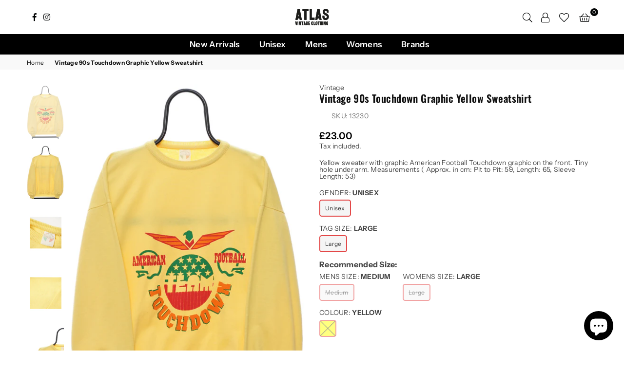

--- FILE ---
content_type: text/html; charset=utf-8
request_url: https://atlasvintage.co.uk/products/vintage-90s-touchdown-graphic-yellow-sweatshirt-13230
body_size: 64441
content:
<!doctype html>
<html class="no-js" lang="en" >
<head>
<meta name="google-site-verification" content="Ws9igfEdqdWgkYVUfp8WD5avnupPAVIgCnPN94WUH3Q" /><meta charset="utf-8">  <meta http-equiv="X-UA-Compatible" content="IE=edge,chrome=1"><meta name="viewport" content="width=device-width, initial-scale=1.0, maximum-scale=1.0, user-scalable=no"><meta name="theme-color" content="#000"><meta name="format-detection" content="telephone=no"><link rel="canonical" href="https://atlasvintage.co.uk/products/vintage-90s-touchdown-graphic-yellow-sweatshirt-13230"><link rel="dns-prefetch" href="https://atlasvintage.co.uk" crossorigin><link rel="dns-prefetch" href="https://atlasvintage-clothing.myshopify.com" crossorigin><link rel="dns-prefetch" href="https://cdn.shopify.com" crossorigin><link rel="dns-prefetch" href="https://fonts.shopifycdn.com" crossorigin><link rel="preconnect" href="https//fonts.shopifycdn.com/" crossorigin><link rel="preconnect" href="https//cdn.shopify.com" crossorigin><link rel="preconnect" href="https//ajax.googleapis.com">  <link rel="preload" as="style" href="//atlasvintage.co.uk/cdn/shop/t/22/assets/theme.css?v=73036907443533489591759332563" /><link rel="shortcut icon" href="//atlasvintage.co.uk/cdn/shop/files/sticker_head.png_sticker_with_outline_32x32.png?v=1652390790" type="image/png"><link rel="apple-touch-icon-precomposed" type="image/png" sizes="152x152" href="//atlasvintage.co.uk/cdn/shop/files/sticker_head.png_sticker_with_outline_152x.png?v=1652390790"><title>Vintage 90s Touchdown Graphic Yellow Sweatshirt&ndash; Atlas Vintage</title><meta name="description" content="Yellow sweater with graphic American Football Touchdown graphic on the front. Tiny hole under arm. Measurements ( Approx. in cm: Pit to Pit: 59, Length: 65, Sleeve Length: 53)"><!-- /snippets/social-meta-tags.liquid -->     <meta name="keywords" content="Atlas Vintage, atlasvintage.co.uk" /><meta name="author" content="Atlas Vintage"><meta property="og:site_name" content="Atlas Vintage"><meta property="og:url" content="https://atlasvintage.co.uk/products/vintage-90s-touchdown-graphic-yellow-sweatshirt-13230"><meta property="og:title" content="Vintage 90s Touchdown Graphic Yellow Sweatshirt"><meta property="og:type" content="product"><meta property="og:description" content="Yellow sweater with graphic American Football Touchdown graphic on the front. Tiny hole under arm. Measurements ( Approx. in cm: Pit to Pit: 59, Length: 65, Sleeve Length: 53)">  <meta property="og:price:amount" content="23.00">  <meta property="og:price:currency" content="GBP"><meta property="og:image" content="http://atlasvintage.co.uk/cdn/shop/files/Vintage-90s-Touchdown-Graphic-Yellow-Sweatshirt-13230-1-1_ca0398ee-56c5-4d69-8df8-69c94cc605e9_1200x1200.jpg?v=1718797628"><meta property="og:image" content="http://atlasvintage.co.uk/cdn/shop/files/Vintage-90s-Touchdown-Graphic-Yellow-Sweatshirt-13230-2-1_836a3dd3-1d4e-4ac6-bb80-bbd0900c5b17_1200x1200.jpg?v=1718797628"><meta property="og:image" content="http://atlasvintage.co.uk/cdn/shop/files/Vintage-90s-Touchdown-Graphic-Yellow-Sweatshirt-13230-3-1_d5e6b529-6db2-4887-8325-3f65d1b14218_1200x1200.jpg?v=1718797628"><meta property="og:image:secure_url" content="https://atlasvintage.co.uk/cdn/shop/files/Vintage-90s-Touchdown-Graphic-Yellow-Sweatshirt-13230-1-1_ca0398ee-56c5-4d69-8df8-69c94cc605e9_1200x1200.jpg?v=1718797628"><meta property="og:image:secure_url" content="https://atlasvintage.co.uk/cdn/shop/files/Vintage-90s-Touchdown-Graphic-Yellow-Sweatshirt-13230-2-1_836a3dd3-1d4e-4ac6-bb80-bbd0900c5b17_1200x1200.jpg?v=1718797628"><meta property="og:image:secure_url" content="https://atlasvintage.co.uk/cdn/shop/files/Vintage-90s-Touchdown-Graphic-Yellow-Sweatshirt-13230-3-1_d5e6b529-6db2-4887-8325-3f65d1b14218_1200x1200.jpg?v=1718797628"><meta name="twitter:card" content="summary_large_image"><meta name="twitter:title" content="Vintage 90s Touchdown Graphic Yellow Sweatshirt"><meta name="twitter:description" content="Yellow sweater with graphic American Football Touchdown graphic on the front. Tiny hole under arm. Measurements ( Approx. in cm: Pit to Pit: 59, Length: 65, Sleeve Length: 53)">
<link rel="preload" as="font" href="//atlasvintage.co.uk/cdn/fonts/instrument_sans/instrumentsans_n4.db86542ae5e1596dbdb28c279ae6c2086c4c5bfa.woff2" type="font/woff2" crossorigin><link rel="preload" as="font" href="//atlasvintage.co.uk/cdn/fonts/instrument_sans/instrumentsans_n6.27dc66245013a6f7f317d383a3cc9a0c347fb42d.woff2" type="font/woff2" crossorigin><link rel="preload" as="font" href="//atlasvintage.co.uk/cdn/fonts/instrument_sans/instrumentsans_n7.e4ad9032e203f9a0977786c356573ced65a7419a.woff2" type="font/woff2" crossorigin><link rel="preload" as="font" href="//atlasvintage.co.uk/cdn/fonts/oswald/oswald_n3.5e1367501ca69370d84b28bb3e29485e5178d388.woff2" type="font/woff2" crossorigin><link rel="preload" as="font" href="//atlasvintage.co.uk/cdn/fonts/oswald/oswald_n4.7760ed7a63e536050f64bb0607ff70ce07a480bd.woff2" type="font/woff2" crossorigin><link rel="preload" as="font" href="//atlasvintage.co.uk/cdn/fonts/oswald/oswald_n6.26b6bffb711f770c328e7af9685d4798dcb4f0b3.woff2" type="font/woff2" crossorigin><link rel="preload" as="font" href="//atlasvintage.co.uk/cdn/fonts/oswald/oswald_n7.b3ba3d6f1b341d51018e3cfba146932b55221727.woff2" type="font/woff2" crossorigin><style type="text/css">:root{--font1:"Instrument Sans",sans-serif;--font2:Oswald,sans-serif;}.font1 { font-family:var(--font1) }.font2 { font-family:var(--font2) }*,::after,::before{box-sizing:border-box}article,aside,details,figcaption,figure,footer,header,hgroup,main,menu,nav,section,summary{display:block}body,button,input,select,textarea{font-family:arial;-webkit-font-smoothing:antialiased;-webkit-text-size-adjust:100%}a{background-color:transparent}a,a:after,a:before{transition:all .3s ease-in-out}b,strong{font-weight:700;}em{font-style:italic}small{font-size:80%}sub,sup{font-size:75%;line-height:0;position:relative;vertical-align:baseline}sup{top:-.5em}sub{bottom:-.25em}img{max-width:100%;border:0}button,input,optgroup,select,textarea{color:inherit;font:inherit;margin:0;outline:0}button[disabled],input[disabled]{cursor:default}.mb0{margin-bottom:0!important}.mb10{margin-bottom:10px!important}.mb20{margin-bottom:20px!important}[type=button]::-moz-focus-inner,[type=reset]::-moz-focus-inner,[type=submit]::-moz-focus-inner,button::-moz-focus-inner{border-style:none;padding:0}[type=button]:-moz-focusring,[type=reset]:-moz-focusring,[type=submit]:-moz-focusring,button:-moz-focusring{outline:1px dotted ButtonText}input[type=email],input[type=number],input[type=password],input[type=search]{-webkit-appearance:none;-moz-appearance:none}table{width:100%;border-collapse:collapse;border-spacing:0}td,th{padding:0}textarea{overflow:auto;-webkit-appearance:none;-moz-appearance:none}[tabindex='-1']:focus{outline:0}a,img{outline:0!important;border:0}[role=button],a,button,input,label,select,textarea{touch-action:manipulation}.flex{display:flex}.flex-item{flex:1}.clearfix::after{content:'';display:table;clear:both}.clear{clear:both}.icon__fallback-text,.visually-hidden{position:absolute!important;overflow:hidden;clip:rect(0 0 0 0);height:1px;width:1px;margin:-1px;padding:0;border:0}.visibility-hidden{visibility:hidden}.js-focus-hidden:focus{outline:0}.no-js:not(html),.no-js .js{display:none}.no-js .no-js:not(html){display:block}.skip-link:focus{clip:auto;width:auto;height:auto;margin:0;color:#111;background-color:#fff;padding:10px;opacity:1;z-index:10000;transition:none}blockquote{background:#f8f8f8;font-weight:600;font-size:15px;font-style:normal;text-align:center;padding:0 30px;margin:0}.rte blockquote{padding:25px;margin-bottom:20px}blockquote p+cite{margin-top:7.5px}blockquote cite{display:block;font-size:13px;font-style:inherit}code,pre{font-family:Consolas,monospace;font-size:1em}pre{overflow:auto}.rte:last-child{margin-bottom:0}.rte .h1,.rte .h2,.rte .h3,.rte .h4,.rte .h5,.rte .h6,.rte h1,.rte h2,.rte h3,.rte h4,.rte h5,.rte h6{margin-top:15px;margin-bottom:7.5px}.rte .h1:first-child,.rte .h2:first-child,.rte .h3:first-child,.rte .h4:first-child,.rte .h5:first-child,.rte .h6:first-child,.rte h1:first-child,.rte h2:first-child,.rte h3:first-child,.rte h4:first-child,.rte h5:first-child,.rte h6:first-child{margin-top:0}.rte li{margin-bottom:4px;list-style:inherit}.rte li:last-child{margin-bottom:0}.rte-setting{margin-bottom:11.11111px}.rte-setting:last-child{margin-bottom:0}p:last-child{margin-bottom:0}li{list-style:none}.fine-print{font-size:1.07692em;font-style:italic;margin:20px 0}.txt--minor{font-size:80%}.txt--emphasis{font-style:italic}.icon{display:inline-block;width:20px;height:20px;vertical-align:middle;fill:currentColor}.no-svg .icon{display:none}svg.icon:not(.icon--full-color) circle,svg.icon:not(.icon--full-color) ellipse,svg.icon:not(.icon--full-color) g,svg.icon:not(.icon--full-color) line,svg.icon:not(.icon--full-color) path,svg.icon:not(.icon--full-color) polygon,svg.icon:not(.icon--full-color) polyline,svg.icon:not(.icon--full-color) rect,symbol.icon:not(.icon--full-color) circle,symbol.icon:not(.icon--full-color) ellipse,symbol.icon:not(.icon--full-color) g,symbol.icon:not(.icon--full-color) line,symbol.icon:not(.icon--full-color) path,symbol.icon:not(.icon--full-color) polygon,symbol.icon:not(.icon--full-color) polyline,symbol.icon:not(.icon--full-color) rect{fill:inherit;stroke:inherit}.no-svg .icon__fallback-text{position:static!important;overflow:inherit;clip:none;height:auto;width:auto;margin:0}ol,ul{margin:0;padding:0}ol{list-style:decimal}.list--inline{padding:0;margin:0}.list--inline li{display:inline-block;margin-bottom:0;vertical-align:middle}.rte img{height:auto}.rte table{table-layout:fixed}.rte ol,.rte ul{margin:20px 0 30px 30px}.rte ol.list--inline,.rte ul.list--inline{margin-left:0}.rte ul{list-style:disc outside}.rte ul ul{list-style:circle outside}.rte ul ul ul{list-style:square outside}.rte a:not(.btn){padding-bottom:1px}.text-center .rte ol,.text-center .rte ul,.text-center.rte ol,.text-center.rte ul{margin-left:0;list-style-position:inside}.rte__table-wrapper{max-width:100%;overflow:auto;-webkit-overflow-scrolling:touch}svg:not(:root){overflow:hidden}.video-wrapper{position:relative;overflow:hidden;max-width:100%;padding-bottom:56.25%;height:0;height:auto}.video-wrapper iframe{position:absolute;top:0;left:0;width:100%;height:100%}form{margin:0}legend{border:0;padding:0}button{cursor:pointer}input[type=submit]{cursor:pointer}input[type=text]{-webkit-appearance:none;-moz-appearance:none}[type=checkbox]+label,[type=radio]+label{display:inline-block;margin-bottom:0}label[for]{cursor:pointer}textarea{min-height:100px}input[type=checkbox],input[type=radio]{margin:0 5px 0 0;vertical-align:middle}select::-ms-expand{display:none}.label--hidden{position:absolute;height:0;width:0;margin-bottom:0;overflow:hidden;clip:rect(1px,1px,1px,1px)}.form-vertical input,.form-vertical select,.form-vertical textarea{display:block;width:100%}.form-vertical [type=checkbox],.form-vertical [type=radio]{display:inline-block;width:auto;margin-right:5px}.form-vertical .btn,.form-vertical [type=submit]{display:inline-block;width:auto}.grid--table{display:table;table-layout:fixed;width:100%}.grid--table>.grid__item{float:none;display:table-cell;vertical-align:middle}.is-transitioning{display:block!important;visibility:visible!important}.mr0{margin:0 !important;}.pd0{ padding:0 !important;}.db{display:block}.dbi{display:inline-block}.dn {display:none}.pa {position:absolute}.pr {position:relative}.fwl, .fw-300{font-weight:300}.fwr, .fw-400{font-weight:400}.fwm, .fw-500{font-weight:500}.fwsb,.fw-600{font-weight:600}b,strong,.fwb, .fw-700{font-weight:700}em, .em{font-style:italic}.tt-u{text-transform:uppercase}.tt-l{text-transform:lowercase}.tt-c{text-transform:capitalize}.tt-n{text-transform:none}.list-bullet, .list-arrow , .list-square, .order-list {padding:0 0 15px 15px;} .list-bullet li {list-style:disc; padding:4px 0; }.list-bullet ul, .list-circle ul, .list-arrow ul, .order-list li {padding-left:15px;}.list-square li {list-style:square; padding:4px 0; } .list-arrow li {list-style:disclosure-closed; padding:4px 0; }.order-list li {list-style:decimal; padding:4px 0; } .tdn {text-decoration:none!important}.tdu {text-decoration:underline}.grid-sizer{width:25%; position:absolute}.w_auto {width:auto!important}.h_auto{height:auto}.w_100{width:100%!important}.h_100{height:100%!important}.pd10 {padding:10px;}.fl{display:flex}.fl1{flex:1}.f-row{flex-direction:row}.f-col{flex-direction:column}.f-wrap{flex-wrap:wrap}.f-nowrap{flex-wrap:nowrap}.f-jcs{justify-content:flex-start}.f-jce{justify-content:flex-end}.f-jcc{justify-content:center}.f-jcsb{justify-content:space-between}.f-jcsa{justify-content:space-around}.f-jcse{justify-content:space-evenly}.f-ais{align-items:flex-start}.f-aie{align-items:flex-end}.f-aic{align-items:center}.f-aib{align-items:baseline}.f-aist{align-items:stretch}.f-acs{align-content:flex-start}.f-ace{align-content:flex-end}.f-acc{align-content:center}.f-acsb{align-content:space-between}.f-acsa{align-content:space-around}.f-acst{align-content:stretch}.f-asa{align-self:auto}.f-ass{align-self:flex-start}.f-ase{align-self:flex-end}.f-asc{align-self:center}.f-asb{align-self:baseline}.f-asst{align-self:stretch}.order0{order:0}.order1{order:1}.order2{order:2}.order3{order:3}.tl{text-align:left!important}.tc{text-align:center!important}.tr{text-align:right!important}@media (min-width:768px){.tl-md{text-align:left!important}.tc-md{text-align:center!important}.tr-md{text-align:right!important}.f-row-md{flex-direction:row}.f-col-md{flex-direction:column}.f-wrap-md{flex-wrap:wrap}.f-nowrap-md{flex-wrap:nowrap}.f-jcs-md{justify-content:flex-start}.f-jce-md{justify-content:flex-end}.f-jcc-md{justify-content:center}.f-jcsb-md{justify-content:space-between}.f-jcsa-md{justify-content:space-around}.f-jcse-md{justify-content:space-evenly}.f-ais-md{align-items:flex-start}.f-aie-md{align-items:flex-end}.f-aic-md{align-items:center}.f-aib-md{align-items:baseline}.f-aist-md{align-items:stretch}.f-acs-md{align-content:flex-start}.f-ace-md{align-content:flex-end}.f-acc-md{align-content:center}.f-acsb-md{align-content:space-between}.f-acsa-md{align-content:space-around}.f-acst-md{align-content:stretch}.f-asa-md{align-self:auto}.f-ass-md{align-self:flex-start}.f-ase-md{align-self:flex-end}.f-asc-md{align-self:center}.f-asb-md{align-self:baseline}.f-asst-md{align-self:stretch}}@media (min-width:1025px){.f-row-lg{flex-direction:row}.f-col-lg{flex-direction:column}.f-wrap-lg{flex-wrap:wrap}.f-nowrap-lg{flex-wrap:nowrap}.tl-lg {text-align:left!important}.tc-lg {text-align:center!important}.tr-lg {text-align:right!important}}@media (min-width:1280px){.f-wrap-xl{flex-wrap:wrap}.f-col-xl{flex-direction:column}.tl-xl {text-align:left!important}.tc-xl {text-align:center!important}.tr-xl {text-align:right!important}}.grid{list-style:none;margin:0 -15px;padding:0}.grid::after{content:'';display:table;clear:both}.grid__item{float:left;padding-left:15px;padding-right:15px;width:100%}@media only screen and (max-width:1024px){.grid{margin:0 -7.5px}.grid__item{padding-left:7.5px;padding-right:7.5px}}.grid__item[class*="--push"]{position:relative}.grid--rev{direction:rtl;text-align:left}.grid--rev>.grid__item{direction:ltr;text-align:left;float:right}.col-1,.one-whole{width:100%}.col-2,.five-tenths,.four-eighths,.one-half,.three-sixths,.two-quarters,.wd-50{width:50%}.col-3,.one-third,.two-sixths{width:33.33333%}.four-sixths,.two-thirds{width:66.66667%}.col-4,.one-quarter,.two-eighths{width:25%}.six-eighths,.three-quarters{width:75%}.col-5,.one-fifth,.two-tenths{width:20%}.four-tenths,.two-fifths,.wd-40{width:40%}.six-tenths,.three-fifths,.wd-60{width:60%}.eight-tenths,.four-fifths,.wd-80{width:80%}.one-sixth{width:16.66667%}.five-sixths{width:83.33333%}.one-seventh{width:14.28571%}.one-eighth{width:12.5%}.three-eighths{width:37.5%}.five-eighths{width:62.5%}.seven-eighths{width:87.5%}.one-nineth{width:11.11111%}.one-tenth{width:10%}.three-tenths,.wd-30{width:30%}.seven-tenths,.wd-70{width:70%}.nine-tenths,.wd-90{width:90%}.show{display:block!important}.hide{display:none!important}.text-left{text-align:left!important}.text-right{text-align:right!important}.text-center{text-align:center!important}@media only screen and (min-width:767px){.medium-up--one-whole{width:100%}.medium-up--five-tenths,.medium-up--four-eighths,.medium-up--one-half,.medium-up--three-sixths,.medium-up--two-quarters{width:50%}.medium-up--one-third,.medium-up--two-sixths{width:33.33333%}.medium-up--four-sixths,.medium-up--two-thirds{width:66.66667%}.medium-up--one-quarter,.medium-up--two-eighths{width:25%}.medium-up--six-eighths,.medium-up--three-quarters{width:75%}.medium-up--one-fifth,.medium-up--two-tenths{width:20%}.medium-up--four-tenths,.medium-up--two-fifths{width:40%}.medium-up--six-tenths,.medium-up--three-fifths{width:60%}.medium-up--eight-tenths,.medium-up--four-fifths{width:80%}.medium-up--one-sixth{width:16.66667%}.medium-up--five-sixths{width:83.33333%}.medium-up--one-seventh{width:14.28571%}.medium-up--one-eighth{width:12.5%}.medium-up--three-eighths{width:37.5%}.medium-up--five-eighths{width:62.5%}.medium-up--seven-eighths{width:87.5%}.medium-up--one-nineth{width:11.11111%}.medium-up--one-tenth{width:10%}.medium-up--three-tenths{width:30%}.medium-up--seven-tenths{width:70%}.medium-up--nine-tenths{width:90%}.grid--uniform .medium-up--five-tenths:nth-child(2n+1),.grid--uniform .medium-up--four-eighths:nth-child(2n+1),.grid--uniform .medium-up--one-eighth:nth-child(8n+1),.grid--uniform .medium-up--one-fifth:nth-child(5n+1),.grid--uniform .medium-up--one-half:nth-child(2n+1),.grid--uniform .medium-up--one-quarter:nth-child(4n+1),.grid--uniform .medium-up--one-seventh:nth-child(7n+1),.grid--uniform .medium-up--one-sixth:nth-child(6n+1),.grid--uniform .medium-up--one-third:nth-child(3n+1),.grid--uniform .medium-up--three-sixths:nth-child(2n+1),.grid--uniform .medium-up--two-eighths:nth-child(4n+1),.grid--uniform .medium-up--two-sixths:nth-child(3n+1){clear:both}.medium-up--show{display:block!important}.medium-up--hide{display:none!important}.medium-up--text-left{text-align:left!important}.medium-up--text-right{text-align:right!important}.medium-up--text-center{text-align:center!important}}@media only screen and (min-width:1025px){.large-up--one-whole{width:100%}.large-up--five-tenths,.large-up--four-eighths,.large-up--one-half,.large-up--three-sixths,.large-up--two-quarters{width:50%}.large-up--one-third,.large-up--two-sixths{width:33.33333%}.large-up--four-sixths,.large-up--two-thirds{width:66.66667%}.large-up--one-quarter,.large-up--two-eighths{width:25%}.large-up--six-eighths,.large-up--three-quarters{width:75%}.large-up--one-fifth,.large-up--two-tenths{width:20%}.large-up--four-tenths,.large-up--two-fifths{width:40%}.large-up--six-tenths,.large-up--three-fifths{width:60%}.large-up--eight-tenths,.large-up--four-fifths{width:80%}.large-up--one-sixth{width:16.66667%}.large-up--five-sixths{width:83.33333%}.large-up--one-seventh{width:14.28571%}.large-up--one-eighth{width:12.5%}.large-up--three-eighths{width:37.5%}.large-up--five-eighths{width:62.5%}.large-up--seven-eighths{width:87.5%}.large-up--one-nineth{width:11.11111%}.large-up--one-tenth{width:10%}.large-up--three-tenths{width:30%}.large-up--seven-tenths{width:70%}.large-up--nine-tenths{width:90%}.grid--uniform .large-up--five-tenths:nth-child(2n+1),.grid--uniform .large-up--four-eighths:nth-child(2n+1),.grid--uniform .large-up--one-eighth:nth-child(8n+1),.grid--uniform .large-up--one-fifth:nth-child(5n+1),.grid--uniform .large-up--one-half:nth-child(2n+1),.grid--uniform .large-up--one-quarter:nth-child(4n+1),.grid--uniform .large-up--one-seventh:nth-child(7n+1),.grid--uniform .large-up--one-sixth:nth-child(6n+1),.grid--uniform .large-up--one-third:nth-child(3n+1),.grid--uniform .large-up--three-sixths:nth-child(2n+1),.grid--uniform .large-up--two-eighths:nth-child(4n+1),.grid--uniform .large-up--two-sixths:nth-child(3n+1){clear:both}.large-up--show{display:block!important}.large-up--hide{display:none!important}.large-up--text-left{text-align:left!important}.large-up--text-right{text-align:right!important}.large-up--text-center{text-align:center!important}}@media only screen and (min-width:1280px){.widescreen--one-whole{width:100%}.widescreen--five-tenths,.widescreen--four-eighths,.widescreen--one-half,.widescreen--three-sixths,.widescreen--two-quarters{width:50%}.widescreen--one-third,.widescreen--two-sixths{width:33.33333%}.widescreen--four-sixths,.widescreen--two-thirds{width:66.66667%}.widescreen--one-quarter,.widescreen--two-eighths{width:25%}.widescreen--six-eighths,.widescreen--three-quarters{width:75%}.widescreen--one-fifth,.widescreen--two-tenths{width:20%}.widescreen--four-tenths,.widescreen--two-fifths{width:40%}.widescreen--six-tenths,.widescreen--three-fifths{width:60%}.widescreen--eight-tenths,.widescreen--four-fifths{width:80%}.widescreen--one-sixth{width:16.66667%}.widescreen--five-sixths{width:83.33333%}.widescreen--one-seventh{width:14.28571%}.widescreen--one-eighth{width:12.5%}.widescreen--three-eighths{width:37.5%}.widescreen--five-eighths{width:62.5%}.widescreen--seven-eighths{width:87.5%}.widescreen--one-nineth{width:11.11111%}.widescreen--one-tenth{width:10%}.widescreen--three-tenths{width:30%}.widescreen--seven-tenths{width:70%}.widescreen--nine-tenths{width:90%}.grid--uniform .widescreen--five-tenths:nth-child(2n+1),.grid--uniform .widescreen--four-eighths:nth-child(2n+1),.grid--uniform .widescreen--one-eighth:nth-child(8n+1),.grid--uniform .widescreen--one-fifth:nth-child(5n+1),.grid--uniform .widescreen--one-half:nth-child(2n+1),.grid--uniform .widescreen--one-quarter:nth-child(4n+1),.grid--uniform .widescreen--one-seventh:nth-child(7n+1),.grid--uniform .widescreen--one-sixth:nth-child(6n+1),.grid--uniform .widescreen--one-third:nth-child(3n+1),.grid--uniform .widescreen--three-sixths:nth-child(2n+1),.grid--uniform .widescreen--two-eighths:nth-child(4n+1),.grid--uniform .widescreen--two-sixths:nth-child(3n+1){clear:both}.widescreen--show{display:block!important}.widescreen--hide{display:none!important}.widescreen--text-left{text-align:left!important}.widescreen--text-right{text-align:right!important}.widescreen--text-center{text-align:center!important}}@media only screen and (min-width:1025px) and (max-width:1279px){.large--one-whole{width:100%}.large--five-tenths,.large--four-eighths,.large--one-half,.large--three-sixths,.large--two-quarters{width:50%}.large--one-third,.large--two-sixths{width:33.33333%}.large--four-sixths,.large--two-thirds{width:66.66667%}.large--one-quarter,.large--two-eighths{width:25%}.large--six-eighths,.large--three-quarters{width:75%}.large--one-fifth,.large--two-tenths{width:20%}.large--four-tenths,.large--two-fifths{width:40%}.large--six-tenths,.large--three-fifths{width:60%}.large--eight-tenths,.large--four-fifths{width:80%}.large--one-sixth{width:16.66667%}.large--five-sixths{width:83.33333%}.large--one-seventh{width:14.28571%}.large--one-eighth{width:12.5%}.large--three-eighths{width:37.5%}.large--five-eighths{width:62.5%}.large--seven-eighths{width:87.5%}.large--one-nineth{width:11.11111%}.large--one-tenth{width:10%}.large--three-tenths{width:30%}.large--seven-tenths{width:70%}.large--nine-tenths{width:90%}.grid--uniform .large--five-tenths:nth-child(2n+1),.grid--uniform .large--four-eighths:nth-child(2n+1),.grid--uniform .large--one-eighth:nth-child(8n+1),.grid--uniform .large--one-fifth:nth-child(5n+1),.grid--uniform .large--one-half:nth-child(2n+1),.grid--uniform .large--one-quarter:nth-child(4n+1),.grid--uniform .large--one-seventh:nth-child(7n+1),.grid--uniform .large--one-sixth:nth-child(6n+1),.grid--uniform .large--one-third:nth-child(3n+1),.grid--uniform .large--three-sixths:nth-child(2n+1),.grid--uniform .large--two-eighths:nth-child(4n+1),.grid--uniform .large--two-sixths:nth-child(3n+1){clear:both}.large--show{display:block!important}.large--hide{display:none!important}.large--text-left{text-align:left!important}.large--text-right{text-align:right!important}.large--text-center{text-align:center!important}}@media only screen and (min-width:767px) and (max-width:1024px){.medium--one-whole{width:100%}.medium--five-tenths,.medium--four-eighths,.medium--one-half,.medium--three-sixths,.medium--two-quarters{width:50%}.medium--one-third,.medium--two-sixths{width:33.33333%}.medium--four-sixths,.medium--two-thirds{width:66.66667%}.medium--one-quarter,.medium--two-eighths{width:25%}.medium--six-eighths,.medium--three-quarters{width:75%}.medium--one-fifth,.medium--two-tenths{width:20%}.medium--four-tenths,.medium--two-fifths{width:40%}.medium--six-tenths,.medium--three-fifths{width:60%}.medium--eight-tenths,.medium--four-fifths{width:80%}.medium--one-sixth{width:16.66667%}.medium--five-sixths{width:83.33333%}.medium--one-seventh{width:14.28571%}.medium--one-eighth{width:12.5%}.medium--three-eighths{width:37.5%}.medium--five-eighths{width:62.5%}.medium--seven-eighths{width:87.5%}.medium--one-nineth{width:11.11111%}.medium--one-tenth{width:10%}.medium--three-tenths{width:30%}.medium--seven-tenths{width:70%}.medium--nine-tenths{width:90%}.grid--uniform .medium--five-tenths:nth-child(2n+1),.grid--uniform .medium--four-eighths:nth-child(2n+1),.grid--uniform .medium--one-eighth:nth-child(8n+1),.grid--uniform .medium--one-fifth:nth-child(5n+1),.grid--uniform .medium--one-half:nth-child(2n+1),.grid--uniform .medium--one-quarter:nth-child(4n+1),.grid--uniform .medium--one-seventh:nth-child(7n+1),.grid--uniform .medium--one-sixth:nth-child(6n+1),.grid--uniform .medium--one-third:nth-child(3n+1),.grid--uniform .medium--three-sixths:nth-child(2n+1),.grid--uniform .medium--two-eighths:nth-child(4n+1),.grid--uniform .medium--two-sixths:nth-child(3n+1){clear:both}.medium--show{display:block!important}.medium--hide{display:none!important}.medium--text-left{text-align:left!important}.medium--text-right{text-align:right!important}.medium--text-center{text-align:center!important}}@media only screen and (max-width:766px){.grid{margin:0 -5px}.grid__item{padding-left:5px;padding-right:5px}.small--one-whole{width:100%}.small--five-tenths,.small--four-eighths,.small--one-half,.small--three-sixths,.small--two-quarters{width:50%}.small--one-third,.small--two-sixths{width:33.33333%}.small--four-sixths,.small--two-thirds{width:66.66667%}.small--one-quarter,.small--two-eighths{width:25%}.small--six-eighths,.small--three-quarters{width:75%}.small--one-fifth,.small--two-tenths{width:20%}.small--four-tenths,.small--two-fifths{width:40%}.small--six-tenths,.small--three-fifths{width:60%}.small--eight-tenths,.small--four-fifths{width:80%}.small--one-sixth{width:16.66667%}.small--five-sixths{width:83.33333%}.small--one-seventh{width:14.28571%}.small--one-eighth{width:12.5%}.small--three-eighths{width:37.5%}.small--five-eighths{width:62.5%}.small--seven-eighths{width:87.5%}.small--one-nineth{width:11.11111%}.small--one-tenth{width:10%}.small--three-tenths{width:30%}.small--seven-tenths{width:70%}.small--nine-tenths{width:90%}.grid--uniform .small--five-tenths:nth-child(2n+1),.grid--uniform .small--four-eighths:nth-child(2n+1),.grid--uniform .small--one-eighth:nth-child(8n+1),.grid--uniform .small--one-half:nth-child(2n+1),.grid--uniform .small--one-quarter:nth-child(4n+1),.grid--uniform .small--one-seventh:nth-child(7n+1),.grid--uniform .small--one-sixth:nth-child(6n+1),.grid--uniform .small--one-third:nth-child(3n+1),.grid--uniform .small--three-sixths:nth-child(2n+1),.grid--uniform .small--two-eighths:nth-child(4n+1),.grid--uniform .small--two-sixths:nth-child(3n+1),.grid--uniform.small--one-fifth:nth-child(5n+1){clear:both}.small--show{display:block!important}.small--hide{display:none!important}.small--text-left{text-align:left!important}.small--text-right{text-align:right!important}.small--text-center{text-align:center!important}}@font-face {font-family: "Instrument Sans";font-weight: 400;font-style: normal;font-display: swap;src: url("//atlasvintage.co.uk/cdn/fonts/instrument_sans/instrumentsans_n4.db86542ae5e1596dbdb28c279ae6c2086c4c5bfa.woff2") format("woff2"), url("//atlasvintage.co.uk/cdn/fonts/instrument_sans/instrumentsans_n4.510f1b081e58d08c30978f465518799851ef6d8b.woff") format("woff");}@font-face {font-family: "Instrument Sans";font-weight: 600;font-style: normal;font-display: swap;src: url("//atlasvintage.co.uk/cdn/fonts/instrument_sans/instrumentsans_n6.27dc66245013a6f7f317d383a3cc9a0c347fb42d.woff2") format("woff2"), url("//atlasvintage.co.uk/cdn/fonts/instrument_sans/instrumentsans_n6.1a71efbeeb140ec495af80aad612ad55e19e6d0e.woff") format("woff");}@font-face {font-family: "Instrument Sans";font-weight: 700;font-style: normal;font-display: swap;src: url("//atlasvintage.co.uk/cdn/fonts/instrument_sans/instrumentsans_n7.e4ad9032e203f9a0977786c356573ced65a7419a.woff2") format("woff2"), url("//atlasvintage.co.uk/cdn/fonts/instrument_sans/instrumentsans_n7.b9e40f166fb7639074ba34738101a9d2990bb41a.woff") format("woff");}@font-face {font-family: Oswald;font-weight: 400;font-style: normal;font-display: swap;src: url("//atlasvintage.co.uk/cdn/fonts/oswald/oswald_n4.7760ed7a63e536050f64bb0607ff70ce07a480bd.woff2") format("woff2"), url("//atlasvintage.co.uk/cdn/fonts/oswald/oswald_n4.ae5e497f60fc686568afe76e9ff1872693c533e9.woff") format("woff");}@font-face {font-family: Oswald;font-weight: 300;font-style: normal;font-display: swap;src: url("//atlasvintage.co.uk/cdn/fonts/oswald/oswald_n3.5e1367501ca69370d84b28bb3e29485e5178d388.woff2") format("woff2"), url("//atlasvintage.co.uk/cdn/fonts/oswald/oswald_n3.cfa18f7353e13af9f0069f6d616bed3d258993d6.woff") format("woff");}@font-face {font-family: Oswald;font-weight: 600;font-style: normal;font-display: swap;src: url("//atlasvintage.co.uk/cdn/fonts/oswald/oswald_n6.26b6bffb711f770c328e7af9685d4798dcb4f0b3.woff2") format("woff2"), url("//atlasvintage.co.uk/cdn/fonts/oswald/oswald_n6.2feb7f52d7eb157822c86dfd93893da013b08d5d.woff") format("woff");}@font-face {font-family: Oswald;font-weight: 700;font-style: normal;font-display: swap;src: url("//atlasvintage.co.uk/cdn/fonts/oswald/oswald_n7.b3ba3d6f1b341d51018e3cfba146932b55221727.woff2") format("woff2"), url("//atlasvintage.co.uk/cdn/fonts/oswald/oswald_n7.6cec6bed2bb070310ad90e19ea7a56b65fd83c0b.woff") format("woff");}@font-face{font-family:Adorn-Icons;src:url("//atlasvintage.co.uk/cdn/shop/t/22/assets/adorn-icons.woff2?v=167339017966625775301678225079") format('woff2'),url("//atlasvintage.co.uk/cdn/shop/t/22/assets/adorn-icons.woff?v=177162561609770262791678225079") format('woff');font-weight:400;font-style:normal;font-display:swap}.ad{font:normal normal normal 16px/1 adorn-icons;speak:none;text-transform:none;display:inline-block;vertical-align:middle;text-rendering:auto;-webkit-font-smoothing:antialiased;-moz-osx-font-smoothing:grayscale}</style>  <link rel="stylesheet" href="//atlasvintage.co.uk/cdn/shop/t/22/assets/theme.css?v=73036907443533489591759332563" type="text/css" media="all">    <link rel="preload" href="//atlasvintage.co.uk/cdn/shop/t/22/assets/vendor.min.js?v=53531327463237195191678225079" as="script">  <script src="https://cdnjs.cloudflare.com/ajax/libs/jquery/3.6.4/jquery.min.js" integrity="sha512-pumBsjNRGGqkPzKHndZMaAG+bir374sORyzM3uulLV14lN5LyykqNk8eEeUlUkB3U0M4FApyaHraT65ihJhDpQ==" crossorigin="anonymous" referrerpolicy="no-referrer"></script><script>var theme = {strings:{addToCart:"Add to cart",soldOut:"Sold out",unavailable:"Unavailable",showMore:"Show More",showLess:"Show Less"},mlcurrency:false,moneyFormat:"£{{amount}}",currencyFormat:"money_with_currency_format",shopCurrency:"GBP",autoCurrencies:true,money_currency_format:"£{{amount}} GBP",money_format:"£{{amount}}",ajax_cart:true,fixedHeader:false,animation:false,animationMobile:true,searchresult:"See all results",wlAvailable:"Available in Wishlist",rtl:false,days:"Days",hours:"Hrs",minuts:"Min",seconds:"Sec",};document.documentElement.className = document.documentElement.className.replace('no-js', 'js');var Metatheme = null,thm = 'Avone', shpeml = 'info@atlasvintage.co.uk', dmn = window.location.hostname;        window.lazySizesConfig = window.lazySizesConfig || {};window.lazySizesConfig.loadMode = 1;window.lazySizesConfig.expand = 10;window.lazySizesConfig.expFactor = 1.5;      window.lazySizesConfig.loadHidden = false;</script><script src="//atlasvintage.co.uk/cdn/shop/t/22/assets/vendor.min.js?v=53531327463237195191678225079" defer="defer"></script>
   <script>window.performance && window.performance.mark && window.performance.mark('shopify.content_for_header.start');</script><meta name="google-site-verification" content="FSdeu07zESr6Fia7vNcTIaNQH2owoOXq2IltsEyjevw">
<meta id="shopify-digital-wallet" name="shopify-digital-wallet" content="/64351502570/digital_wallets/dialog">
<meta name="shopify-checkout-api-token" content="2db1001b6a267946e0aee7babe3fb198">
<meta id="in-context-paypal-metadata" data-shop-id="64351502570" data-venmo-supported="false" data-environment="production" data-locale="en_US" data-paypal-v4="true" data-currency="GBP">
<link rel="alternate" hreflang="x-default" href="https://atlasvintage.co.uk/products/vintage-90s-touchdown-graphic-yellow-sweatshirt-13230">
<link rel="alternate" hreflang="en" href="https://atlasvintage.co.uk/products/vintage-90s-touchdown-graphic-yellow-sweatshirt-13230">
<link rel="alternate" hreflang="de" href="https://atlasvintage.co.uk/de/products/vintage-90s-touchdown-graphic-yellow-sweatshirt-13230">
<link rel="alternate" type="application/json+oembed" href="https://atlasvintage.co.uk/products/vintage-90s-touchdown-graphic-yellow-sweatshirt-13230.oembed">
<script async="async" data-src="/checkouts/internal/preloads.js?locale=en-GB"></script>
<link rel="preconnect" href="https://shop.app" crossorigin="anonymous">
<script async="async" data-src="https://shop.app/checkouts/internal/preloads.js?locale=en-GB&shop_id=64351502570" crossorigin="anonymous"></script>
<script id="apple-pay-shop-capabilities" type="application/json">{"shopId":64351502570,"countryCode":"GB","currencyCode":"GBP","merchantCapabilities":["supports3DS"],"merchantId":"gid:\/\/shopify\/Shop\/64351502570","merchantName":"Atlas Vintage","requiredBillingContactFields":["postalAddress","email"],"requiredShippingContactFields":["postalAddress","email"],"shippingType":"shipping","supportedNetworks":["visa","maestro","masterCard","amex","discover","elo"],"total":{"type":"pending","label":"Atlas Vintage","amount":"1.00"},"shopifyPaymentsEnabled":true,"supportsSubscriptions":true}</script>
<script id="shopify-features" type="application/json">{"accessToken":"2db1001b6a267946e0aee7babe3fb198","betas":["rich-media-storefront-analytics"],"domain":"atlasvintage.co.uk","predictiveSearch":true,"shopId":64351502570,"locale":"en"}</script>
<script>var Shopify = Shopify || {};
Shopify.shop = "atlasvintage-clothing.myshopify.com";
Shopify.locale = "en";
Shopify.currency = {"active":"GBP","rate":"1.0"};
Shopify.country = "GB";
Shopify.theme = {"name":"Copy of New Menu and font - collection page des...","id":136839037162,"schema_name":"Avone OS 2.0","schema_version":"4.4","theme_store_id":null,"role":"main"};
Shopify.theme.handle = "null";
Shopify.theme.style = {"id":null,"handle":null};
Shopify.cdnHost = "atlasvintage.co.uk/cdn";
Shopify.routes = Shopify.routes || {};
Shopify.routes.root = "/";</script>
<script type="module">!function(o){(o.Shopify=o.Shopify||{}).modules=!0}(window);</script>
<script>!function(o){function n(){var o=[];function n(){o.push(Array.prototype.slice.apply(arguments))}return n.q=o,n}var t=o.Shopify=o.Shopify||{};t.loadFeatures=n(),t.autoloadFeatures=n()}(window);</script>
<script>
  window.ShopifyPay = window.ShopifyPay || {};
  window.ShopifyPay.apiHost = "shop.app\/pay";
  window.ShopifyPay.redirectState = null;
</script>
<script id="shop-js-analytics" type="application/json">{"pageType":"product"}</script>
<script defer="defer" async type="module" data-src="//atlasvintage.co.uk/cdn/shopifycloud/shop-js/modules/v2/client.init-shop-cart-sync_BT-GjEfc.en.esm.js"></script>
<script defer="defer" async type="module" data-src="//atlasvintage.co.uk/cdn/shopifycloud/shop-js/modules/v2/chunk.common_D58fp_Oc.esm.js"></script>
<script defer="defer" async type="module" data-src="//atlasvintage.co.uk/cdn/shopifycloud/shop-js/modules/v2/chunk.modal_xMitdFEc.esm.js"></script>
<script type="module">
  await import("//atlasvintage.co.uk/cdn/shopifycloud/shop-js/modules/v2/client.init-shop-cart-sync_BT-GjEfc.en.esm.js");
await import("//atlasvintage.co.uk/cdn/shopifycloud/shop-js/modules/v2/chunk.common_D58fp_Oc.esm.js");
await import("//atlasvintage.co.uk/cdn/shopifycloud/shop-js/modules/v2/chunk.modal_xMitdFEc.esm.js");

  window.Shopify.SignInWithShop?.initShopCartSync?.({"fedCMEnabled":true,"windoidEnabled":true});

</script>
<script>
  window.Shopify = window.Shopify || {};
  if (!window.Shopify.featureAssets) window.Shopify.featureAssets = {};
  window.Shopify.featureAssets['shop-js'] = {"shop-cart-sync":["modules/v2/client.shop-cart-sync_DZOKe7Ll.en.esm.js","modules/v2/chunk.common_D58fp_Oc.esm.js","modules/v2/chunk.modal_xMitdFEc.esm.js"],"init-fed-cm":["modules/v2/client.init-fed-cm_B6oLuCjv.en.esm.js","modules/v2/chunk.common_D58fp_Oc.esm.js","modules/v2/chunk.modal_xMitdFEc.esm.js"],"shop-cash-offers":["modules/v2/client.shop-cash-offers_D2sdYoxE.en.esm.js","modules/v2/chunk.common_D58fp_Oc.esm.js","modules/v2/chunk.modal_xMitdFEc.esm.js"],"shop-login-button":["modules/v2/client.shop-login-button_QeVjl5Y3.en.esm.js","modules/v2/chunk.common_D58fp_Oc.esm.js","modules/v2/chunk.modal_xMitdFEc.esm.js"],"pay-button":["modules/v2/client.pay-button_DXTOsIq6.en.esm.js","modules/v2/chunk.common_D58fp_Oc.esm.js","modules/v2/chunk.modal_xMitdFEc.esm.js"],"shop-button":["modules/v2/client.shop-button_DQZHx9pm.en.esm.js","modules/v2/chunk.common_D58fp_Oc.esm.js","modules/v2/chunk.modal_xMitdFEc.esm.js"],"avatar":["modules/v2/client.avatar_BTnouDA3.en.esm.js"],"init-windoid":["modules/v2/client.init-windoid_CR1B-cfM.en.esm.js","modules/v2/chunk.common_D58fp_Oc.esm.js","modules/v2/chunk.modal_xMitdFEc.esm.js"],"init-shop-for-new-customer-accounts":["modules/v2/client.init-shop-for-new-customer-accounts_C_vY_xzh.en.esm.js","modules/v2/client.shop-login-button_QeVjl5Y3.en.esm.js","modules/v2/chunk.common_D58fp_Oc.esm.js","modules/v2/chunk.modal_xMitdFEc.esm.js"],"init-shop-email-lookup-coordinator":["modules/v2/client.init-shop-email-lookup-coordinator_BI7n9ZSv.en.esm.js","modules/v2/chunk.common_D58fp_Oc.esm.js","modules/v2/chunk.modal_xMitdFEc.esm.js"],"init-shop-cart-sync":["modules/v2/client.init-shop-cart-sync_BT-GjEfc.en.esm.js","modules/v2/chunk.common_D58fp_Oc.esm.js","modules/v2/chunk.modal_xMitdFEc.esm.js"],"shop-toast-manager":["modules/v2/client.shop-toast-manager_DiYdP3xc.en.esm.js","modules/v2/chunk.common_D58fp_Oc.esm.js","modules/v2/chunk.modal_xMitdFEc.esm.js"],"init-customer-accounts":["modules/v2/client.init-customer-accounts_D9ZNqS-Q.en.esm.js","modules/v2/client.shop-login-button_QeVjl5Y3.en.esm.js","modules/v2/chunk.common_D58fp_Oc.esm.js","modules/v2/chunk.modal_xMitdFEc.esm.js"],"init-customer-accounts-sign-up":["modules/v2/client.init-customer-accounts-sign-up_iGw4briv.en.esm.js","modules/v2/client.shop-login-button_QeVjl5Y3.en.esm.js","modules/v2/chunk.common_D58fp_Oc.esm.js","modules/v2/chunk.modal_xMitdFEc.esm.js"],"shop-follow-button":["modules/v2/client.shop-follow-button_CqMgW2wH.en.esm.js","modules/v2/chunk.common_D58fp_Oc.esm.js","modules/v2/chunk.modal_xMitdFEc.esm.js"],"checkout-modal":["modules/v2/client.checkout-modal_xHeaAweL.en.esm.js","modules/v2/chunk.common_D58fp_Oc.esm.js","modules/v2/chunk.modal_xMitdFEc.esm.js"],"shop-login":["modules/v2/client.shop-login_D91U-Q7h.en.esm.js","modules/v2/chunk.common_D58fp_Oc.esm.js","modules/v2/chunk.modal_xMitdFEc.esm.js"],"lead-capture":["modules/v2/client.lead-capture_BJmE1dJe.en.esm.js","modules/v2/chunk.common_D58fp_Oc.esm.js","modules/v2/chunk.modal_xMitdFEc.esm.js"],"payment-terms":["modules/v2/client.payment-terms_Ci9AEqFq.en.esm.js","modules/v2/chunk.common_D58fp_Oc.esm.js","modules/v2/chunk.modal_xMitdFEc.esm.js"]};
</script>
<script>(function() {
  var isLoaded = false;
  function asyncLoad() {
    if (isLoaded) return;
    isLoaded = true;
    var urls = ["https:\/\/media.getmason.io\/api\/modemagic\/loader600f1ef197241dd8853ad2a095acdf97.js?shop=atlasvintage-clothing.myshopify.com","\/\/cdn.shopify.com\/proxy\/36ba69c7c28ddd3dbd3d3a609be7623eed212c2456152d0de1369486b7032090\/api.goaffpro.com\/loader.js?shop=atlasvintage-clothing.myshopify.com\u0026sp-cache-control=cHVibGljLCBtYXgtYWdlPTkwMA","\/\/cdn.shopify.com\/s\/files\/1\/0257\/0108\/9360\/t\/85\/assets\/usf-license.js?shop=atlasvintage-clothing.myshopify.com","https:\/\/cdn.nfcube.com\/instafeed-408c29427ffbafe722569af426aefc3f.js?shop=atlasvintage-clothing.myshopify.com"];
    for (var i = 0; i < urls.length; i++) {
      var s = document.createElement('script');
      s.type = 'text/javascript';
      s.async = true;
      s.src = urls[i];
      var x = document.getElementsByTagName('script')[0];
      x.parentNode.insertBefore(s, x);
    }
  };
  document.addEventListener('StartAsyncLoading',function(event){asyncLoad();});if(window.attachEvent) {
    window.attachEvent('onload', function(){});
  } else {
    window.addEventListener('load', function(){}, false);
  }
})();</script>
<script id="__st">var __st={"a":64351502570,"offset":0,"reqid":"c21ec3b7-5806-4026-97fb-dca7b18d49e2-1769474653","pageurl":"atlasvintage.co.uk\/products\/vintage-90s-touchdown-graphic-yellow-sweatshirt-13230","u":"c61babf782da","p":"product","rtyp":"product","rid":8262891897066};</script>
<script>window.ShopifyPaypalV4VisibilityTracking = true;</script>
<script id="captcha-bootstrap">!function(){'use strict';const t='contact',e='account',n='new_comment',o=[[t,t],['blogs',n],['comments',n],[t,'customer']],c=[[e,'customer_login'],[e,'guest_login'],[e,'recover_customer_password'],[e,'create_customer']],r=t=>t.map((([t,e])=>`form[action*='/${t}']:not([data-nocaptcha='true']) input[name='form_type'][value='${e}']`)).join(','),a=t=>()=>t?[...document.querySelectorAll(t)].map((t=>t.form)):[];function s(){const t=[...o],e=r(t);return a(e)}const i='password',u='form_key',d=['recaptcha-v3-token','g-recaptcha-response','h-captcha-response',i],f=()=>{try{return window.sessionStorage}catch{return}},m='__shopify_v',_=t=>t.elements[u];function p(t,e,n=!1){try{const o=window.sessionStorage,c=JSON.parse(o.getItem(e)),{data:r}=function(t){const{data:e,action:n}=t;return t[m]||n?{data:e,action:n}:{data:t,action:n}}(c);for(const[e,n]of Object.entries(r))t.elements[e]&&(t.elements[e].value=n);n&&o.removeItem(e)}catch(o){console.error('form repopulation failed',{error:o})}}const l='form_type',E='cptcha';function T(t){t.dataset[E]=!0}const w=window,h=w.document,L='Shopify',v='ce_forms',y='captcha';let A=!1;((t,e)=>{const n=(g='f06e6c50-85a8-45c8-87d0-21a2b65856fe',I='https://cdn.shopify.com/shopifycloud/storefront-forms-hcaptcha/ce_storefront_forms_captcha_hcaptcha.v1.5.2.iife.js',D={infoText:'Protected by hCaptcha',privacyText:'Privacy',termsText:'Terms'},(t,e,n)=>{const o=w[L][v],c=o.bindForm;if(c)return c(t,g,e,D).then(n);var r;o.q.push([[t,g,e,D],n]),r=I,A||(h.body.append(Object.assign(h.createElement('script'),{id:'captcha-provider',async:!0,src:r})),A=!0)});var g,I,D;w[L]=w[L]||{},w[L][v]=w[L][v]||{},w[L][v].q=[],w[L][y]=w[L][y]||{},w[L][y].protect=function(t,e){n(t,void 0,e),T(t)},Object.freeze(w[L][y]),function(t,e,n,w,h,L){const[v,y,A,g]=function(t,e,n){const i=e?o:[],u=t?c:[],d=[...i,...u],f=r(d),m=r(i),_=r(d.filter((([t,e])=>n.includes(e))));return[a(f),a(m),a(_),s()]}(w,h,L),I=t=>{const e=t.target;return e instanceof HTMLFormElement?e:e&&e.form},D=t=>v().includes(t);t.addEventListener('submit',(t=>{const e=I(t);if(!e)return;const n=D(e)&&!e.dataset.hcaptchaBound&&!e.dataset.recaptchaBound,o=_(e),c=g().includes(e)&&(!o||!o.value);(n||c)&&t.preventDefault(),c&&!n&&(function(t){try{if(!f())return;!function(t){const e=f();if(!e)return;const n=_(t);if(!n)return;const o=n.value;o&&e.removeItem(o)}(t);const e=Array.from(Array(32),(()=>Math.random().toString(36)[2])).join('');!function(t,e){_(t)||t.append(Object.assign(document.createElement('input'),{type:'hidden',name:u})),t.elements[u].value=e}(t,e),function(t,e){const n=f();if(!n)return;const o=[...t.querySelectorAll(`input[type='${i}']`)].map((({name:t})=>t)),c=[...d,...o],r={};for(const[a,s]of new FormData(t).entries())c.includes(a)||(r[a]=s);n.setItem(e,JSON.stringify({[m]:1,action:t.action,data:r}))}(t,e)}catch(e){console.error('failed to persist form',e)}}(e),e.submit())}));const S=(t,e)=>{t&&!t.dataset[E]&&(n(t,e.some((e=>e===t))),T(t))};for(const o of['focusin','change'])t.addEventListener(o,(t=>{const e=I(t);D(e)&&S(e,y())}));const B=e.get('form_key'),M=e.get(l),P=B&&M;t.addEventListener('DOMContentLoaded',(()=>{const t=y();if(P)for(const e of t)e.elements[l].value===M&&p(e,B);[...new Set([...A(),...v().filter((t=>'true'===t.dataset.shopifyCaptcha))])].forEach((e=>S(e,t)))}))}(h,new URLSearchParams(w.location.search),n,t,e,['guest_login'])})(!0,!0)}();</script>
<script integrity="sha256-4kQ18oKyAcykRKYeNunJcIwy7WH5gtpwJnB7kiuLZ1E=" data-source-attribution="shopify.loadfeatures" defer="defer" data-src="//atlasvintage.co.uk/cdn/shopifycloud/storefront/assets/storefront/load_feature-a0a9edcb.js" crossorigin="anonymous"></script>
<script crossorigin="anonymous" defer="defer" data-src="//atlasvintage.co.uk/cdn/shopifycloud/storefront/assets/shopify_pay/storefront-65b4c6d7.js?v=20250812"></script>
<script data-source-attribution="shopify.dynamic_checkout.dynamic.init">var Shopify=Shopify||{};Shopify.PaymentButton=Shopify.PaymentButton||{isStorefrontPortableWallets:!0,init:function(){window.Shopify.PaymentButton.init=function(){};var t=document.createElement("script");t.data-src="https://atlasvintage.co.uk/cdn/shopifycloud/portable-wallets/latest/portable-wallets.en.js",t.type="module",document.head.appendChild(t)}};
</script>
<script data-source-attribution="shopify.dynamic_checkout.buyer_consent">
  function portableWalletsHideBuyerConsent(e){var t=document.getElementById("shopify-buyer-consent"),n=document.getElementById("shopify-subscription-policy-button");t&&n&&(t.classList.add("hidden"),t.setAttribute("aria-hidden","true"),n.removeEventListener("click",e))}function portableWalletsShowBuyerConsent(e){var t=document.getElementById("shopify-buyer-consent"),n=document.getElementById("shopify-subscription-policy-button");t&&n&&(t.classList.remove("hidden"),t.removeAttribute("aria-hidden"),n.addEventListener("click",e))}window.Shopify?.PaymentButton&&(window.Shopify.PaymentButton.hideBuyerConsent=portableWalletsHideBuyerConsent,window.Shopify.PaymentButton.showBuyerConsent=portableWalletsShowBuyerConsent);
</script>
<script data-source-attribution="shopify.dynamic_checkout.cart.bootstrap">document.addEventListener("DOMContentLoaded",(function(){function t(){return document.querySelector("shopify-accelerated-checkout-cart, shopify-accelerated-checkout")}if(t())Shopify.PaymentButton.init();else{new MutationObserver((function(e,n){t()&&(Shopify.PaymentButton.init(),n.disconnect())})).observe(document.body,{childList:!0,subtree:!0})}}));
</script>
<link id="shopify-accelerated-checkout-styles" rel="stylesheet" media="screen" href="https://atlasvintage.co.uk/cdn/shopifycloud/portable-wallets/latest/accelerated-checkout-backwards-compat.css" crossorigin="anonymous">
<style id="shopify-accelerated-checkout-cart">
        #shopify-buyer-consent {
  margin-top: 1em;
  display: inline-block;
  width: 100%;
}

#shopify-buyer-consent.hidden {
  display: none;
}

#shopify-subscription-policy-button {
  background: none;
  border: none;
  padding: 0;
  text-decoration: underline;
  font-size: inherit;
  cursor: pointer;
}

#shopify-subscription-policy-button::before {
  box-shadow: none;
}

      </style>

<script>window.performance && window.performance.mark && window.performance.mark('shopify.content_for_header.end');</script><script src="//atlasvintage.co.uk/cdn/shop/t/22/assets/bss-file-configdata.js?v=120088740682691997721678225079" type="text/javascript"></script><script>
              if (typeof BSS_PL == 'undefined') {
                  var BSS_PL = {};
              }
              
              var bssPlApiServer = "https://product-labels-pro.bsscommerce.com";
              BSS_PL.customerTags = 'null';
              BSS_PL.configData = configDatas;
              BSS_PL.storeId = 25367;
              BSS_PL.currentPlan = "false";
              BSS_PL.storeIdCustomOld = "10678";
              BSS_PL.storeIdOldWIthPriority = "12200";
              BSS_PL.apiServerProduction = "https://product-labels-pro.bsscommerce.com";
              
              </script>
          <style>
.homepage-slideshow .slick-slide .bss_pl_img {
    visibility: hidden !important;
}
</style>
                    <!-- "snippets/alireviews_core.liquid" was not rendered, the associated app was uninstalled --> 
     <script>
  !function(t,n){var e=n.loyaltylion||[];if(!e.isLoyaltyLion){n.loyaltylion=e,void 0===n.lion&&(n.lion=e),e.version=2,e.isLoyaltyLion=!0;var o=n.URLSearchParams,i=n.sessionStorage,r="ll_loader_revision",a=(new Date).toISOString().replace(/-/g,""),s="function"==typeof o?function(){try{var t=new o(n.location.search).get(r);return t&&i.setItem(r,t),i.getItem(r)}catch(t){return""}}():null;c("https://sdk.loyaltylion.net/static/2/"+a.slice(0,8)+"/loader"+(s?"-"+s:"")+".js");var l=!1;e.init=function(t){if(l)throw new Error("Cannot call lion.init more than once");l=!0;var n=e._token=t.token;if(!n)throw new Error("Token must be supplied to lion.init");var o=[];function i(t,n){t[n]=function(){o.push([n,Array.prototype.slice.call(arguments,0)])}}"_push configure bootstrap shutdown on removeListener authenticateCustomer".split(" ").forEach(function(t){i(e,t)}),c("https://sdk.loyaltylion.net/sdk/start/"+a.slice(0,11)+"/"+n+".js"),e._initData=t,e._buffer=o}}function c(n){var e=t.getElementsByTagName("script")[0],o=t.createElement("script");o.src=n,o.crossOrigin="",e.parentNode.insertBefore(o,e)}}(document,window);

  
    
      loyaltylion.init({ token: "b6c87addfb830a1c32878d93ed56f88d" });
    
  
</script>
<!-- BEGIN app block: shopify://apps/hulk-form-builder/blocks/app-embed/b6b8dd14-356b-4725-a4ed-77232212b3c3 --><!-- BEGIN app snippet: hulkapps-formbuilder-theme-ext --><script type="text/javascript">
  
  if (typeof window.formbuilder_customer != "object") {
        window.formbuilder_customer = {}
  }

  window.hulkFormBuilder = {
    form_data: {},
    shop_data: {"shop_aWr7UlhPKeo0YFHARXem9g":{"shop_uuid":"aWr7UlhPKeo0YFHARXem9g","shop_timezone":"Europe\/London","shop_id":73856,"shop_is_after_submit_enabled":true,"shop_shopify_plan":"Basic","shop_shopify_domain":"atlasvintage-clothing.myshopify.com","shop_created_at":"2022-11-14T15:44:13.767Z","is_skip_metafield":false,"shop_deleted":false,"shop_disabled":false}},
    settings_data: {"shop_settings":{"shop_customise_msgs":[],"default_customise_msgs":{"is_required":"is required","thank_you":"Thank you! The form was submitted successfully.","processing":"Processing...","valid_data":"Please provide valid data","valid_email":"Provide valid email format","valid_tags":"HTML Tags are not allowed","valid_phone":"Provide valid phone number","valid_captcha":"Please provide valid captcha response","valid_url":"Provide valid URL","only_number_alloud":"Provide valid number in","number_less":"must be less than","number_more":"must be more than","image_must_less":"Image must be less than 20MB","image_number":"Images allowed","image_extension":"Invalid extension! Please provide image file","error_image_upload":"Error in image upload. Please try again.","error_file_upload":"Error in file upload. Please try again.","your_response":"Your response","error_form_submit":"Error occur.Please try again after sometime.","email_submitted":"Form with this email is already submitted","invalid_email_by_zerobounce":"The email address you entered appears to be invalid. Please check it and try again.","download_file":"Download file","card_details_invalid":"Your card details are invalid","card_details":"Card details","please_enter_card_details":"Please enter card details","card_number":"Card number","exp_mm":"Exp MM","exp_yy":"Exp YY","crd_cvc":"CVV","payment_value":"Payment amount","please_enter_payment_amount":"Please enter payment amount","address1":"Address line 1","address2":"Address line 2","city":"City","province":"Province","zipcode":"Zip code","country":"Country","blocked_domain":"This form does not accept addresses from","file_must_less":"File must be less than 20MB","file_extension":"Invalid extension! Please provide file","only_file_number_alloud":"files allowed","previous":"Previous","next":"Next","must_have_a_input":"Please enter at least one field.","please_enter_required_data":"Please enter required data","atleast_one_special_char":"Include at least one special character","atleast_one_lowercase_char":"Include at least one lowercase character","atleast_one_uppercase_char":"Include at least one uppercase character","atleast_one_number":"Include at least one number","must_have_8_chars":"Must have 8 characters long","be_between_8_and_12_chars":"Be between 8 and 12 characters long","please_select":"Please Select","phone_submitted":"Form with this phone number is already submitted","user_res_parse_error":"Error while submitting the form","valid_same_values":"values must be same","product_choice_clear_selection":"Clear Selection","picture_choice_clear_selection":"Clear Selection","remove_all_for_file_image_upload":"Remove All","invalid_file_type_for_image_upload":"You can't upload files of this type.","invalid_file_type_for_signature_upload":"You can't upload files of this type.","max_files_exceeded_for_file_upload":"You can not upload any more files.","max_files_exceeded_for_image_upload":"You can not upload any more files.","file_already_exist":"File already uploaded","max_limit_exceed":"You have added the maximum number of text fields.","cancel_upload_for_file_upload":"Cancel upload","cancel_upload_for_image_upload":"Cancel upload","cancel_upload_for_signature_upload":"Cancel upload"},"shop_blocked_domains":[]}},
    features_data: {"shop_plan_features":{"shop_plan_features":["unlimited-forms","full-design-customization","export-form-submissions","multiple-recipients-for-form-submissions","multiple-admin-notifications","enable-captcha","unlimited-file-uploads","save-submitted-form-data","set-auto-response-message","conditional-logic","form-banner","save-as-draft-facility","include-user-response-in-admin-email","disable-form-submission","file-upload"]}},
    shop: null,
    shop_id: null,
    plan_features: null,
    validateDoubleQuotes: false,
    assets: {
      extraFunctions: "https://cdn.shopify.com/extensions/019bb5ee-ec40-7527-955d-c1b8751eb060/form-builder-by-hulkapps-50/assets/extra-functions.js",
      extraStyles: "https://cdn.shopify.com/extensions/019bb5ee-ec40-7527-955d-c1b8751eb060/form-builder-by-hulkapps-50/assets/extra-styles.css",
      bootstrapStyles: "https://cdn.shopify.com/extensions/019bb5ee-ec40-7527-955d-c1b8751eb060/form-builder-by-hulkapps-50/assets/theme-app-extension-bootstrap.css"
    },
    translations: {
      htmlTagNotAllowed: "HTML Tags are not allowed",
      sqlQueryNotAllowed: "SQL Queries are not allowed",
      doubleQuoteNotAllowed: "Double quotes are not allowed",
      vorwerkHttpWwwNotAllowed: "The words \u0026#39;http\u0026#39; and \u0026#39;www\u0026#39; are not allowed. Please remove them and try again.",
      maxTextFieldsReached: "You have added the maximum number of text fields.",
      avoidNegativeWords: "Avoid negative words: Don\u0026#39;t use negative words in your contact message.",
      customDesignOnly: "This form is for custom designs requests. For general inquiries please contact our team at info@stagheaddesigns.com",
      zerobounceApiErrorMsg: "We couldn\u0026#39;t verify your email due to a technical issue. Please try again later.",
    }

  }

  

  window.FbThemeAppExtSettingsHash = {}
  
</script><!-- END app snippet --><!-- END app block --><!-- BEGIN app block: shopify://apps/judge-me-reviews/blocks/judgeme_core/61ccd3b1-a9f2-4160-9fe9-4fec8413e5d8 --><!-- Start of Judge.me Core -->






<link rel="dns-prefetch" href="https://cdnwidget.judge.me">
<link rel="dns-prefetch" href="https://cdn.judge.me">
<link rel="dns-prefetch" href="https://cdn1.judge.me">
<link rel="dns-prefetch" href="https://api.judge.me">

<script data-cfasync='false' class='jdgm-settings-script'>window.jdgmSettings={"pagination":5,"disable_web_reviews":false,"badge_no_review_text":"No reviews","badge_n_reviews_text":"{{ n }} review/reviews","hide_badge_preview_if_no_reviews":true,"badge_hide_text":false,"enforce_center_preview_badge":false,"widget_title":"Customer Reviews","widget_open_form_text":"Write a review","widget_close_form_text":"Cancel review","widget_refresh_page_text":"Refresh page","widget_summary_text":"Based on {{ number_of_reviews }} review/reviews","widget_no_review_text":"Be the first to write a review","widget_name_field_text":"Display name","widget_verified_name_field_text":"Verified Name (public)","widget_name_placeholder_text":"Display name","widget_required_field_error_text":"This field is required.","widget_email_field_text":"Email address","widget_verified_email_field_text":"Verified Email (private, can not be edited)","widget_email_placeholder_text":"Your email address","widget_email_field_error_text":"Please enter a valid email address.","widget_rating_field_text":"Rating","widget_review_title_field_text":"Review Title","widget_review_title_placeholder_text":"Give your review a title","widget_review_body_field_text":"Review content","widget_review_body_placeholder_text":"Start writing here...","widget_pictures_field_text":"Picture/Video (optional)","widget_submit_review_text":"Submit Review","widget_submit_verified_review_text":"Submit Verified Review","widget_submit_success_msg_with_auto_publish":"Thank you! Please refresh the page in a few moments to see your review. You can remove or edit your review by logging into \u003ca href='https://judge.me/login' target='_blank' rel='nofollow noopener'\u003eJudge.me\u003c/a\u003e","widget_submit_success_msg_no_auto_publish":"Thank you! Your review will be published as soon as it is approved by the shop admin. You can remove or edit your review by logging into \u003ca href='https://judge.me/login' target='_blank' rel='nofollow noopener'\u003eJudge.me\u003c/a\u003e","widget_show_default_reviews_out_of_total_text":"Showing {{ n_reviews_shown }} out of {{ n_reviews }} reviews.","widget_show_all_link_text":"Show all","widget_show_less_link_text":"Show less","widget_author_said_text":"{{ reviewer_name }} said:","widget_days_text":"{{ n }} days ago","widget_weeks_text":"{{ n }} week/weeks ago","widget_months_text":"{{ n }} month/months ago","widget_years_text":"{{ n }} year/years ago","widget_yesterday_text":"Yesterday","widget_today_text":"Today","widget_replied_text":"\u003e\u003e {{ shop_name }} replied:","widget_read_more_text":"Read more","widget_reviewer_name_as_initial":"","widget_rating_filter_color":"#fbcd0a","widget_rating_filter_see_all_text":"See all reviews","widget_sorting_most_recent_text":"Most Recent","widget_sorting_highest_rating_text":"Highest Rating","widget_sorting_lowest_rating_text":"Lowest Rating","widget_sorting_with_pictures_text":"Only Pictures","widget_sorting_most_helpful_text":"Most Helpful","widget_open_question_form_text":"Ask a question","widget_reviews_subtab_text":"Reviews","widget_questions_subtab_text":"Questions","widget_question_label_text":"Question","widget_answer_label_text":"Answer","widget_question_placeholder_text":"Write your question here","widget_submit_question_text":"Submit Question","widget_question_submit_success_text":"Thank you for your question! We will notify you once it gets answered.","verified_badge_text":"Verified","verified_badge_bg_color":"","verified_badge_text_color":"","verified_badge_placement":"left-of-reviewer-name","widget_review_max_height":"","widget_hide_border":false,"widget_social_share":false,"widget_thumb":false,"widget_review_location_show":false,"widget_location_format":"","all_reviews_include_out_of_store_products":true,"all_reviews_out_of_store_text":"(out of store)","all_reviews_pagination":100,"all_reviews_product_name_prefix_text":"about","enable_review_pictures":true,"enable_question_anwser":false,"widget_theme":"default","review_date_format":"dd/mm/yy","default_sort_method":"most-recent","widget_product_reviews_subtab_text":"Product Reviews","widget_shop_reviews_subtab_text":"Shop Reviews","widget_other_products_reviews_text":"Reviews for other products","widget_store_reviews_subtab_text":"Store reviews","widget_no_store_reviews_text":"This store hasn't received any reviews yet","widget_web_restriction_product_reviews_text":"This product hasn't received any reviews yet","widget_no_items_text":"No items found","widget_show_more_text":"Show more","widget_write_a_store_review_text":"Write a Store Review","widget_other_languages_heading":"Reviews in Other Languages","widget_translate_review_text":"Translate review to {{ language }}","widget_translating_review_text":"Translating...","widget_show_original_translation_text":"Show original ({{ language }})","widget_translate_review_failed_text":"Review couldn't be translated.","widget_translate_review_retry_text":"Retry","widget_translate_review_try_again_later_text":"Try again later","show_product_url_for_grouped_product":false,"widget_sorting_pictures_first_text":"Pictures First","show_pictures_on_all_rev_page_mobile":false,"show_pictures_on_all_rev_page_desktop":false,"floating_tab_hide_mobile_install_preference":false,"floating_tab_button_name":"★ Reviews","floating_tab_title":"Let customers speak for us","floating_tab_button_color":"","floating_tab_button_background_color":"","floating_tab_url":"","floating_tab_url_enabled":false,"floating_tab_tab_style":"text","all_reviews_text_badge_text":"Customers rate us {{ shop.metafields.judgeme.all_reviews_rating | round: 1 }}/5 based on {{ shop.metafields.judgeme.all_reviews_count }} reviews.","all_reviews_text_badge_text_branded_style":"{{ shop.metafields.judgeme.all_reviews_rating | round: 1 }} out of 5 stars based on {{ shop.metafields.judgeme.all_reviews_count }} reviews","is_all_reviews_text_badge_a_link":false,"show_stars_for_all_reviews_text_badge":false,"all_reviews_text_badge_url":"","all_reviews_text_style":"branded","all_reviews_text_color_style":"judgeme_brand_color","all_reviews_text_color":"#108474","all_reviews_text_show_jm_brand":true,"featured_carousel_show_header":true,"featured_carousel_title":"Let customers speak for us","testimonials_carousel_title":"Customers are saying","videos_carousel_title":"Real customer stories","cards_carousel_title":"Customers are saying","featured_carousel_count_text":"from {{ n }} reviews","featured_carousel_add_link_to_all_reviews_page":false,"featured_carousel_url":"","featured_carousel_show_images":true,"featured_carousel_autoslide_interval":5,"featured_carousel_arrows_on_the_sides":true,"featured_carousel_height":250,"featured_carousel_width":100,"featured_carousel_image_size":0,"featured_carousel_image_height":250,"featured_carousel_arrow_color":"#eeeeee","verified_count_badge_style":"branded","verified_count_badge_orientation":"horizontal","verified_count_badge_color_style":"judgeme_brand_color","verified_count_badge_color":"#108474","is_verified_count_badge_a_link":false,"verified_count_badge_url":"","verified_count_badge_show_jm_brand":true,"widget_rating_preset_default":5,"widget_first_sub_tab":"product-reviews","widget_show_histogram":true,"widget_histogram_use_custom_color":false,"widget_pagination_use_custom_color":false,"widget_star_use_custom_color":false,"widget_verified_badge_use_custom_color":false,"widget_write_review_use_custom_color":false,"picture_reminder_submit_button":"Upload Pictures","enable_review_videos":false,"mute_video_by_default":false,"widget_sorting_videos_first_text":"Videos First","widget_review_pending_text":"Pending","featured_carousel_items_for_large_screen":4,"social_share_options_order":"Facebook,Twitter","remove_microdata_snippet":false,"disable_json_ld":false,"enable_json_ld_products":false,"preview_badge_show_question_text":false,"preview_badge_no_question_text":"No questions","preview_badge_n_question_text":"{{ number_of_questions }} question/questions","qa_badge_show_icon":false,"qa_badge_position":"same-row","remove_judgeme_branding":false,"widget_add_search_bar":false,"widget_search_bar_placeholder":"Search","widget_sorting_verified_only_text":"Verified only","featured_carousel_theme":"compact","featured_carousel_show_rating":true,"featured_carousel_show_title":true,"featured_carousel_show_body":true,"featured_carousel_show_date":false,"featured_carousel_show_reviewer":true,"featured_carousel_show_product":false,"featured_carousel_header_background_color":"#108474","featured_carousel_header_text_color":"#ffffff","featured_carousel_name_product_separator":"reviewed","featured_carousel_full_star_background":"#06C100","featured_carousel_empty_star_background":"#dadada","featured_carousel_vertical_theme_background":"#f9fafb","featured_carousel_verified_badge_enable":true,"featured_carousel_verified_badge_color":"#000000","featured_carousel_border_style":"round","featured_carousel_review_line_length_limit":3,"featured_carousel_more_reviews_button_text":"Read more reviews","featured_carousel_view_product_button_text":"View product","all_reviews_page_load_reviews_on":"scroll","all_reviews_page_load_more_text":"Load More Reviews","disable_fb_tab_reviews":false,"enable_ajax_cdn_cache":false,"widget_advanced_speed_features":5,"widget_public_name_text":"displayed publicly like","default_reviewer_name":"John Smith","default_reviewer_name_has_non_latin":true,"widget_reviewer_anonymous":"Anonymous","medals_widget_title":"Judge.me Review Medals","medals_widget_background_color":"#f9fafb","medals_widget_position":"footer_all_pages","medals_widget_border_color":"#f9fafb","medals_widget_verified_text_position":"left","medals_widget_use_monochromatic_version":false,"medals_widget_elements_color":"#108474","show_reviewer_avatar":true,"widget_invalid_yt_video_url_error_text":"Not a YouTube video URL","widget_max_length_field_error_text":"Please enter no more than {0} characters.","widget_show_country_flag":false,"widget_show_collected_via_shop_app":true,"widget_verified_by_shop_badge_style":"light","widget_verified_by_shop_text":"Verified by Shop","widget_show_photo_gallery":false,"widget_load_with_code_splitting":true,"widget_ugc_install_preference":false,"widget_ugc_title":"Made by us, Shared by you","widget_ugc_subtitle":"Tag us to see your picture featured in our page","widget_ugc_arrows_color":"#ffffff","widget_ugc_primary_button_text":"Buy Now","widget_ugc_primary_button_background_color":"#108474","widget_ugc_primary_button_text_color":"#ffffff","widget_ugc_primary_button_border_width":"0","widget_ugc_primary_button_border_style":"none","widget_ugc_primary_button_border_color":"#108474","widget_ugc_primary_button_border_radius":"25","widget_ugc_secondary_button_text":"Load More","widget_ugc_secondary_button_background_color":"#ffffff","widget_ugc_secondary_button_text_color":"#108474","widget_ugc_secondary_button_border_width":"2","widget_ugc_secondary_button_border_style":"solid","widget_ugc_secondary_button_border_color":"#108474","widget_ugc_secondary_button_border_radius":"25","widget_ugc_reviews_button_text":"View Reviews","widget_ugc_reviews_button_background_color":"#ffffff","widget_ugc_reviews_button_text_color":"#108474","widget_ugc_reviews_button_border_width":"2","widget_ugc_reviews_button_border_style":"solid","widget_ugc_reviews_button_border_color":"#108474","widget_ugc_reviews_button_border_radius":"25","widget_ugc_reviews_button_link_to":"judgeme-reviews-page","widget_ugc_show_post_date":true,"widget_ugc_max_width":"800","widget_rating_metafield_value_type":true,"widget_primary_color":"#000000","widget_enable_secondary_color":false,"widget_secondary_color":"#edf5f5","widget_summary_average_rating_text":"{{ average_rating }} out of 5","widget_media_grid_title":"Customer photos \u0026 videos","widget_media_grid_see_more_text":"See more","widget_round_style":false,"widget_show_product_medals":true,"widget_verified_by_judgeme_text":"Verified by Judge.me","widget_show_store_medals":true,"widget_verified_by_judgeme_text_in_store_medals":"Verified by Judge.me","widget_media_field_exceed_quantity_message":"Sorry, we can only accept {{ max_media }} for one review.","widget_media_field_exceed_limit_message":"{{ file_name }} is too large, please select a {{ media_type }} less than {{ size_limit }}MB.","widget_review_submitted_text":"Review Submitted!","widget_question_submitted_text":"Question Submitted!","widget_close_form_text_question":"Cancel","widget_write_your_answer_here_text":"Write your answer here","widget_enabled_branded_link":true,"widget_show_collected_by_judgeme":true,"widget_reviewer_name_color":"","widget_write_review_text_color":"","widget_write_review_bg_color":"","widget_collected_by_judgeme_text":"collected by Judge.me","widget_pagination_type":"standard","widget_load_more_text":"Load More","widget_load_more_color":"#108474","widget_full_review_text":"Full Review","widget_read_more_reviews_text":"Read More Reviews","widget_read_questions_text":"Read Questions","widget_questions_and_answers_text":"Questions \u0026 Answers","widget_verified_by_text":"Verified by","widget_verified_text":"Verified","widget_number_of_reviews_text":"{{ number_of_reviews }} reviews","widget_back_button_text":"Back","widget_next_button_text":"Next","widget_custom_forms_filter_button":"Filters","custom_forms_style":"horizontal","widget_show_review_information":false,"how_reviews_are_collected":"How reviews are collected?","widget_show_review_keywords":false,"widget_gdpr_statement":"How we use your data: We'll only contact you about the review you left, and only if necessary. By submitting your review, you agree to Judge.me's \u003ca href='https://judge.me/terms' target='_blank' rel='nofollow noopener'\u003eterms\u003c/a\u003e, \u003ca href='https://judge.me/privacy' target='_blank' rel='nofollow noopener'\u003eprivacy\u003c/a\u003e and \u003ca href='https://judge.me/content-policy' target='_blank' rel='nofollow noopener'\u003econtent\u003c/a\u003e policies.","widget_multilingual_sorting_enabled":false,"widget_translate_review_content_enabled":false,"widget_translate_review_content_method":"manual","popup_widget_review_selection":"automatically_with_pictures","popup_widget_round_border_style":true,"popup_widget_show_title":true,"popup_widget_show_body":true,"popup_widget_show_reviewer":false,"popup_widget_show_product":true,"popup_widget_show_pictures":true,"popup_widget_use_review_picture":true,"popup_widget_show_on_home_page":true,"popup_widget_show_on_product_page":true,"popup_widget_show_on_collection_page":true,"popup_widget_show_on_cart_page":true,"popup_widget_position":"bottom_left","popup_widget_first_review_delay":5,"popup_widget_duration":5,"popup_widget_interval":5,"popup_widget_review_count":5,"popup_widget_hide_on_mobile":true,"review_snippet_widget_round_border_style":true,"review_snippet_widget_card_color":"#FFFFFF","review_snippet_widget_slider_arrows_background_color":"#FFFFFF","review_snippet_widget_slider_arrows_color":"#000000","review_snippet_widget_star_color":"#108474","show_product_variant":false,"all_reviews_product_variant_label_text":"Variant: ","widget_show_verified_branding":true,"widget_ai_summary_title":"Customers say","widget_ai_summary_disclaimer":"AI-powered review summary based on recent customer reviews","widget_show_ai_summary":false,"widget_show_ai_summary_bg":false,"widget_show_review_title_input":true,"redirect_reviewers_invited_via_email":"review_widget","request_store_review_after_product_review":false,"request_review_other_products_in_order":false,"review_form_color_scheme":"default","review_form_corner_style":"square","review_form_star_color":{},"review_form_text_color":"#333333","review_form_background_color":"#ffffff","review_form_field_background_color":"#fafafa","review_form_button_color":{},"review_form_button_text_color":"#ffffff","review_form_modal_overlay_color":"#000000","review_content_screen_title_text":"How would you rate this product?","review_content_introduction_text":"We would love it if you would share a bit about your experience.","store_review_form_title_text":"How would you rate this store?","store_review_form_introduction_text":"We would love it if you would share a bit about your experience.","show_review_guidance_text":true,"one_star_review_guidance_text":"Poor","five_star_review_guidance_text":"Great","customer_information_screen_title_text":"About you","customer_information_introduction_text":"Please tell us more about you.","custom_questions_screen_title_text":"Your experience in more detail","custom_questions_introduction_text":"Here are a few questions to help us understand more about your experience.","review_submitted_screen_title_text":"Thanks for your review!","review_submitted_screen_thank_you_text":"We are processing it and it will appear on the store soon.","review_submitted_screen_email_verification_text":"Please confirm your email by clicking the link we just sent you. This helps us keep reviews authentic.","review_submitted_request_store_review_text":"Would you like to share your experience of shopping with us?","review_submitted_review_other_products_text":"Would you like to review these products?","store_review_screen_title_text":"Would you like to share your experience of shopping with us?","store_review_introduction_text":"We value your feedback and use it to improve. Please share any thoughts or suggestions you have.","reviewer_media_screen_title_picture_text":"Share a picture","reviewer_media_introduction_picture_text":"Upload a photo to support your review.","reviewer_media_screen_title_video_text":"Share a video","reviewer_media_introduction_video_text":"Upload a video to support your review.","reviewer_media_screen_title_picture_or_video_text":"Share a picture or video","reviewer_media_introduction_picture_or_video_text":"Upload a photo or video to support your review.","reviewer_media_youtube_url_text":"Paste your Youtube URL here","advanced_settings_next_step_button_text":"Next","advanced_settings_close_review_button_text":"Close","modal_write_review_flow":false,"write_review_flow_required_text":"Required","write_review_flow_privacy_message_text":"We respect your privacy.","write_review_flow_anonymous_text":"Post review as anonymous","write_review_flow_visibility_text":"This won't be visible to other customers.","write_review_flow_multiple_selection_help_text":"Select as many as you like","write_review_flow_single_selection_help_text":"Select one option","write_review_flow_required_field_error_text":"This field is required","write_review_flow_invalid_email_error_text":"Please enter a valid email address","write_review_flow_max_length_error_text":"Max. {{ max_length }} characters.","write_review_flow_media_upload_text":"\u003cb\u003eClick to upload\u003c/b\u003e or drag and drop","write_review_flow_gdpr_statement":"We'll only contact you about your review if necessary. By submitting your review, you agree to our \u003ca href='https://judge.me/terms' target='_blank' rel='nofollow noopener'\u003eterms and conditions\u003c/a\u003e and \u003ca href='https://judge.me/privacy' target='_blank' rel='nofollow noopener'\u003eprivacy policy\u003c/a\u003e.","rating_only_reviews_enabled":false,"show_negative_reviews_help_screen":false,"new_review_flow_help_screen_rating_threshold":3,"negative_review_resolution_screen_title_text":"Tell us more","negative_review_resolution_text":"Your experience matters to us. If there were issues with your purchase, we're here to help. Feel free to reach out to us, we'd love the opportunity to make things right.","negative_review_resolution_button_text":"Contact us","negative_review_resolution_proceed_with_review_text":"Leave a review","negative_review_resolution_subject":"Issue with purchase from {{ shop_name }}.{{ order_name }}","preview_badge_collection_page_install_status":false,"widget_review_custom_css":"","preview_badge_custom_css":"","preview_badge_stars_count":"5-stars","featured_carousel_custom_css":"","floating_tab_custom_css":"","all_reviews_widget_custom_css":"","medals_widget_custom_css":"","verified_badge_custom_css":"","all_reviews_text_custom_css":"","transparency_badges_collected_via_store_invite":false,"transparency_badges_from_another_provider":false,"transparency_badges_collected_from_store_visitor":false,"transparency_badges_collected_by_verified_review_provider":false,"transparency_badges_earned_reward":false,"transparency_badges_collected_via_store_invite_text":"Review collected via store invitation","transparency_badges_from_another_provider_text":"Review collected from another provider","transparency_badges_collected_from_store_visitor_text":"Review collected from a store visitor","transparency_badges_written_in_google_text":"Review written in Google","transparency_badges_written_in_etsy_text":"Review written in Etsy","transparency_badges_written_in_shop_app_text":"Review written in Shop App","transparency_badges_earned_reward_text":"Review earned a reward for future purchase","product_review_widget_per_page":10,"widget_store_review_label_text":"Review about the store","checkout_comment_extension_title_on_product_page":"Customer Comments","checkout_comment_extension_num_latest_comment_show":5,"checkout_comment_extension_format":"name_and_timestamp","checkout_comment_customer_name":"last_initial","checkout_comment_comment_notification":true,"preview_badge_collection_page_install_preference":false,"preview_badge_home_page_install_preference":false,"preview_badge_product_page_install_preference":false,"review_widget_install_preference":"","review_carousel_install_preference":false,"floating_reviews_tab_install_preference":"none","verified_reviews_count_badge_install_preference":false,"all_reviews_text_install_preference":false,"review_widget_best_location":false,"judgeme_medals_install_preference":false,"review_widget_revamp_enabled":false,"review_widget_qna_enabled":false,"review_widget_header_theme":"minimal","review_widget_widget_title_enabled":true,"review_widget_header_text_size":"medium","review_widget_header_text_weight":"regular","review_widget_average_rating_style":"compact","review_widget_bar_chart_enabled":true,"review_widget_bar_chart_type":"numbers","review_widget_bar_chart_style":"standard","review_widget_expanded_media_gallery_enabled":false,"review_widget_reviews_section_theme":"standard","review_widget_image_style":"thumbnails","review_widget_review_image_ratio":"square","review_widget_stars_size":"medium","review_widget_verified_badge":"standard_text","review_widget_review_title_text_size":"medium","review_widget_review_text_size":"medium","review_widget_review_text_length":"medium","review_widget_number_of_columns_desktop":3,"review_widget_carousel_transition_speed":5,"review_widget_custom_questions_answers_display":"always","review_widget_button_text_color":"#FFFFFF","review_widget_text_color":"#000000","review_widget_lighter_text_color":"#7B7B7B","review_widget_corner_styling":"soft","review_widget_review_word_singular":"review","review_widget_review_word_plural":"reviews","review_widget_voting_label":"Helpful?","review_widget_shop_reply_label":"Reply from {{ shop_name }}:","review_widget_filters_title":"Filters","qna_widget_question_word_singular":"Question","qna_widget_question_word_plural":"Questions","qna_widget_answer_reply_label":"Answer from {{ answerer_name }}:","qna_content_screen_title_text":"Ask a question about this product","qna_widget_question_required_field_error_text":"Please enter your question.","qna_widget_flow_gdpr_statement":"We'll only contact you about your question if necessary. By submitting your question, you agree to our \u003ca href='https://judge.me/terms' target='_blank' rel='nofollow noopener'\u003eterms and conditions\u003c/a\u003e and \u003ca href='https://judge.me/privacy' target='_blank' rel='nofollow noopener'\u003eprivacy policy\u003c/a\u003e.","qna_widget_question_submitted_text":"Thanks for your question!","qna_widget_close_form_text_question":"Close","qna_widget_question_submit_success_text":"We’ll notify you by email when your question is answered.","all_reviews_widget_v2025_enabled":false,"all_reviews_widget_v2025_header_theme":"default","all_reviews_widget_v2025_widget_title_enabled":true,"all_reviews_widget_v2025_header_text_size":"medium","all_reviews_widget_v2025_header_text_weight":"regular","all_reviews_widget_v2025_average_rating_style":"compact","all_reviews_widget_v2025_bar_chart_enabled":true,"all_reviews_widget_v2025_bar_chart_type":"numbers","all_reviews_widget_v2025_bar_chart_style":"standard","all_reviews_widget_v2025_expanded_media_gallery_enabled":false,"all_reviews_widget_v2025_show_store_medals":true,"all_reviews_widget_v2025_show_photo_gallery":true,"all_reviews_widget_v2025_show_review_keywords":false,"all_reviews_widget_v2025_show_ai_summary":false,"all_reviews_widget_v2025_show_ai_summary_bg":false,"all_reviews_widget_v2025_add_search_bar":false,"all_reviews_widget_v2025_default_sort_method":"most-recent","all_reviews_widget_v2025_reviews_per_page":10,"all_reviews_widget_v2025_reviews_section_theme":"default","all_reviews_widget_v2025_image_style":"thumbnails","all_reviews_widget_v2025_review_image_ratio":"square","all_reviews_widget_v2025_stars_size":"medium","all_reviews_widget_v2025_verified_badge":"bold_badge","all_reviews_widget_v2025_review_title_text_size":"medium","all_reviews_widget_v2025_review_text_size":"medium","all_reviews_widget_v2025_review_text_length":"medium","all_reviews_widget_v2025_number_of_columns_desktop":3,"all_reviews_widget_v2025_carousel_transition_speed":5,"all_reviews_widget_v2025_custom_questions_answers_display":"always","all_reviews_widget_v2025_show_product_variant":false,"all_reviews_widget_v2025_show_reviewer_avatar":true,"all_reviews_widget_v2025_reviewer_name_as_initial":"","all_reviews_widget_v2025_review_location_show":false,"all_reviews_widget_v2025_location_format":"","all_reviews_widget_v2025_show_country_flag":false,"all_reviews_widget_v2025_verified_by_shop_badge_style":"light","all_reviews_widget_v2025_social_share":false,"all_reviews_widget_v2025_social_share_options_order":"Facebook,Twitter,LinkedIn,Pinterest","all_reviews_widget_v2025_pagination_type":"standard","all_reviews_widget_v2025_button_text_color":"#FFFFFF","all_reviews_widget_v2025_text_color":"#000000","all_reviews_widget_v2025_lighter_text_color":"#7B7B7B","all_reviews_widget_v2025_corner_styling":"soft","all_reviews_widget_v2025_title":"Customer reviews","all_reviews_widget_v2025_ai_summary_title":"Customers say about this store","all_reviews_widget_v2025_no_review_text":"Be the first to write a review","platform":"shopify","branding_url":"https://app.judge.me/reviews","branding_text":"Powered by Judge.me","locale":"en","reply_name":"Atlas Vintage","widget_version":"3.0","footer":true,"autopublish":true,"review_dates":true,"enable_custom_form":false,"shop_locale":"en","enable_multi_locales_translations":false,"show_review_title_input":true,"review_verification_email_status":"always","can_be_branded":false,"reply_name_text":"Atlas Vintage"};</script> <style class='jdgm-settings-style'>.jdgm-xx{left:0}:root{--jdgm-primary-color: #000;--jdgm-secondary-color: rgba(0,0,0,0.1);--jdgm-star-color: #000;--jdgm-write-review-text-color: white;--jdgm-write-review-bg-color: #000000;--jdgm-paginate-color: #000;--jdgm-border-radius: 0;--jdgm-reviewer-name-color: #000000}.jdgm-histogram__bar-content{background-color:#000}.jdgm-rev[data-verified-buyer=true] .jdgm-rev__icon.jdgm-rev__icon:after,.jdgm-rev__buyer-badge.jdgm-rev__buyer-badge{color:white;background-color:#000}.jdgm-review-widget--small .jdgm-gallery.jdgm-gallery .jdgm-gallery__thumbnail-link:nth-child(8) .jdgm-gallery__thumbnail-wrapper.jdgm-gallery__thumbnail-wrapper:before{content:"See more"}@media only screen and (min-width: 768px){.jdgm-gallery.jdgm-gallery .jdgm-gallery__thumbnail-link:nth-child(8) .jdgm-gallery__thumbnail-wrapper.jdgm-gallery__thumbnail-wrapper:before{content:"See more"}}.jdgm-prev-badge[data-average-rating='0.00']{display:none !important}.jdgm-author-all-initials{display:none !important}.jdgm-author-last-initial{display:none !important}.jdgm-rev-widg__title{visibility:hidden}.jdgm-rev-widg__summary-text{visibility:hidden}.jdgm-prev-badge__text{visibility:hidden}.jdgm-rev__prod-link-prefix:before{content:'about'}.jdgm-rev__variant-label:before{content:'Variant: '}.jdgm-rev__out-of-store-text:before{content:'(out of store)'}@media only screen and (min-width: 768px){.jdgm-rev__pics .jdgm-rev_all-rev-page-picture-separator,.jdgm-rev__pics .jdgm-rev__product-picture{display:none}}@media only screen and (max-width: 768px){.jdgm-rev__pics .jdgm-rev_all-rev-page-picture-separator,.jdgm-rev__pics .jdgm-rev__product-picture{display:none}}.jdgm-preview-badge[data-template="product"]{display:none !important}.jdgm-preview-badge[data-template="collection"]{display:none !important}.jdgm-preview-badge[data-template="index"]{display:none !important}.jdgm-review-widget[data-from-snippet="true"]{display:none !important}.jdgm-verified-count-badget[data-from-snippet="true"]{display:none !important}.jdgm-carousel-wrapper[data-from-snippet="true"]{display:none !important}.jdgm-all-reviews-text[data-from-snippet="true"]{display:none !important}.jdgm-medals-section[data-from-snippet="true"]{display:none !important}.jdgm-ugc-media-wrapper[data-from-snippet="true"]{display:none !important}.jdgm-rev__transparency-badge[data-badge-type="review_collected_via_store_invitation"]{display:none !important}.jdgm-rev__transparency-badge[data-badge-type="review_collected_from_another_provider"]{display:none !important}.jdgm-rev__transparency-badge[data-badge-type="review_collected_from_store_visitor"]{display:none !important}.jdgm-rev__transparency-badge[data-badge-type="review_written_in_etsy"]{display:none !important}.jdgm-rev__transparency-badge[data-badge-type="review_written_in_google_business"]{display:none !important}.jdgm-rev__transparency-badge[data-badge-type="review_written_in_shop_app"]{display:none !important}.jdgm-rev__transparency-badge[data-badge-type="review_earned_for_future_purchase"]{display:none !important}.jdgm-review-snippet-widget .jdgm-rev-snippet-widget__cards-container .jdgm-rev-snippet-card{border-radius:8px;background:#fff}.jdgm-review-snippet-widget .jdgm-rev-snippet-widget__cards-container .jdgm-rev-snippet-card__rev-rating .jdgm-star{color:#108474}.jdgm-review-snippet-widget .jdgm-rev-snippet-widget__prev-btn,.jdgm-review-snippet-widget .jdgm-rev-snippet-widget__next-btn{border-radius:50%;background:#fff}.jdgm-review-snippet-widget .jdgm-rev-snippet-widget__prev-btn>svg,.jdgm-review-snippet-widget .jdgm-rev-snippet-widget__next-btn>svg{fill:#000}.jdgm-full-rev-modal.rev-snippet-widget .jm-mfp-container .jm-mfp-content,.jdgm-full-rev-modal.rev-snippet-widget .jm-mfp-container .jdgm-full-rev__icon,.jdgm-full-rev-modal.rev-snippet-widget .jm-mfp-container .jdgm-full-rev__pic-img,.jdgm-full-rev-modal.rev-snippet-widget .jm-mfp-container .jdgm-full-rev__reply{border-radius:8px}.jdgm-full-rev-modal.rev-snippet-widget .jm-mfp-container .jdgm-full-rev[data-verified-buyer="true"] .jdgm-full-rev__icon::after{border-radius:8px}.jdgm-full-rev-modal.rev-snippet-widget .jm-mfp-container .jdgm-full-rev .jdgm-rev__buyer-badge{border-radius:calc( 8px / 2 )}.jdgm-full-rev-modal.rev-snippet-widget .jm-mfp-container .jdgm-full-rev .jdgm-full-rev__replier::before{content:'Atlas Vintage'}.jdgm-full-rev-modal.rev-snippet-widget .jm-mfp-container .jdgm-full-rev .jdgm-full-rev__product-button{border-radius:calc( 8px * 6 )}
</style> <style class='jdgm-settings-style'></style>

  
  
  
  <style class='jdgm-miracle-styles'>
  @-webkit-keyframes jdgm-spin{0%{-webkit-transform:rotate(0deg);-ms-transform:rotate(0deg);transform:rotate(0deg)}100%{-webkit-transform:rotate(359deg);-ms-transform:rotate(359deg);transform:rotate(359deg)}}@keyframes jdgm-spin{0%{-webkit-transform:rotate(0deg);-ms-transform:rotate(0deg);transform:rotate(0deg)}100%{-webkit-transform:rotate(359deg);-ms-transform:rotate(359deg);transform:rotate(359deg)}}@font-face{font-family:'JudgemeStar';src:url("[data-uri]") format("woff");font-weight:normal;font-style:normal}.jdgm-star{font-family:'JudgemeStar';display:inline !important;text-decoration:none !important;padding:0 4px 0 0 !important;margin:0 !important;font-weight:bold;opacity:1;-webkit-font-smoothing:antialiased;-moz-osx-font-smoothing:grayscale}.jdgm-star:hover{opacity:1}.jdgm-star:last-of-type{padding:0 !important}.jdgm-star.jdgm--on:before{content:"\e000"}.jdgm-star.jdgm--off:before{content:"\e001"}.jdgm-star.jdgm--half:before{content:"\e002"}.jdgm-widget *{margin:0;line-height:1.4;-webkit-box-sizing:border-box;-moz-box-sizing:border-box;box-sizing:border-box;-webkit-overflow-scrolling:touch}.jdgm-hidden{display:none !important;visibility:hidden !important}.jdgm-temp-hidden{display:none}.jdgm-spinner{width:40px;height:40px;margin:auto;border-radius:50%;border-top:2px solid #eee;border-right:2px solid #eee;border-bottom:2px solid #eee;border-left:2px solid #ccc;-webkit-animation:jdgm-spin 0.8s infinite linear;animation:jdgm-spin 0.8s infinite linear}.jdgm-prev-badge{display:block !important}

</style>


  
  
   


<script data-cfasync='false' class='jdgm-script'>
!function(e){window.jdgm=window.jdgm||{},jdgm.CDN_HOST="https://cdnwidget.judge.me/",jdgm.CDN_HOST_ALT="https://cdn2.judge.me/cdn/widget_frontend/",jdgm.API_HOST="https://api.judge.me/",jdgm.CDN_BASE_URL="https://cdn.shopify.com/extensions/019beb2a-7cf9-7238-9765-11a892117c03/judgeme-extensions-316/assets/",
jdgm.docReady=function(d){(e.attachEvent?"complete"===e.readyState:"loading"!==e.readyState)?
setTimeout(d,0):e.addEventListener("DOMContentLoaded",d)},jdgm.loadCSS=function(d,t,o,a){
!o&&jdgm.loadCSS.requestedUrls.indexOf(d)>=0||(jdgm.loadCSS.requestedUrls.push(d),
(a=e.createElement("link")).rel="stylesheet",a.class="jdgm-stylesheet",a.media="nope!",
a.href=d,a.onload=function(){this.media="all",t&&setTimeout(t)},e.body.appendChild(a))},
jdgm.loadCSS.requestedUrls=[],jdgm.loadJS=function(e,d){var t=new XMLHttpRequest;
t.onreadystatechange=function(){4===t.readyState&&(Function(t.response)(),d&&d(t.response))},
t.open("GET",e),t.onerror=function(){if(e.indexOf(jdgm.CDN_HOST)===0&&jdgm.CDN_HOST_ALT!==jdgm.CDN_HOST){var f=e.replace(jdgm.CDN_HOST,jdgm.CDN_HOST_ALT);jdgm.loadJS(f,d)}},t.send()},jdgm.docReady((function(){(window.jdgmLoadCSS||e.querySelectorAll(
".jdgm-widget, .jdgm-all-reviews-page").length>0)&&(jdgmSettings.widget_load_with_code_splitting?
parseFloat(jdgmSettings.widget_version)>=3?jdgm.loadCSS(jdgm.CDN_HOST+"widget_v3/base.css"):
jdgm.loadCSS(jdgm.CDN_HOST+"widget/base.css"):jdgm.loadCSS(jdgm.CDN_HOST+"shopify_v2.css"),
jdgm.loadJS(jdgm.CDN_HOST+"loa"+"der.js"))}))}(document);
</script>
<noscript><link rel="stylesheet" type="text/css" media="all" href="https://cdnwidget.judge.me/shopify_v2.css"></noscript>

<!-- BEGIN app snippet: theme_fix_tags --><script>
  (function() {
    var jdgmThemeFixes = null;
    if (!jdgmThemeFixes) return;
    var thisThemeFix = jdgmThemeFixes[Shopify.theme.id];
    if (!thisThemeFix) return;

    if (thisThemeFix.html) {
      document.addEventListener("DOMContentLoaded", function() {
        var htmlDiv = document.createElement('div');
        htmlDiv.classList.add('jdgm-theme-fix-html');
        htmlDiv.innerHTML = thisThemeFix.html;
        document.body.append(htmlDiv);
      });
    };

    if (thisThemeFix.css) {
      var styleTag = document.createElement('style');
      styleTag.classList.add('jdgm-theme-fix-style');
      styleTag.innerHTML = thisThemeFix.css;
      document.head.append(styleTag);
    };

    if (thisThemeFix.js) {
      var scriptTag = document.createElement('script');
      scriptTag.classList.add('jdgm-theme-fix-script');
      scriptTag.innerHTML = thisThemeFix.js;
      document.head.append(scriptTag);
    };
  })();
</script>
<!-- END app snippet -->
<!-- End of Judge.me Core -->



<!-- END app block --><script src="https://cdn.shopify.com/extensions/e8878072-2f6b-4e89-8082-94b04320908d/inbox-1254/assets/inbox-chat-loader.js" type="text/javascript" defer="defer"></script>
<script src="https://cdn.shopify.com/extensions/019bb5ee-ec40-7527-955d-c1b8751eb060/form-builder-by-hulkapps-50/assets/form-builder-script.js" type="text/javascript" defer="defer"></script>
<script src="https://cdn.shopify.com/extensions/019beb2a-7cf9-7238-9765-11a892117c03/judgeme-extensions-316/assets/loader.js" type="text/javascript" defer="defer"></script>
<link href="https://monorail-edge.shopifysvc.com" rel="dns-prefetch">
<script>(function(){if ("sendBeacon" in navigator && "performance" in window) {try {var session_token_from_headers = performance.getEntriesByType('navigation')[0].serverTiming.find(x => x.name == '_s').description;} catch {var session_token_from_headers = undefined;}var session_cookie_matches = document.cookie.match(/_shopify_s=([^;]*)/);var session_token_from_cookie = session_cookie_matches && session_cookie_matches.length === 2 ? session_cookie_matches[1] : "";var session_token = session_token_from_headers || session_token_from_cookie || "";function handle_abandonment_event(e) {var entries = performance.getEntries().filter(function(entry) {return /monorail-edge.shopifysvc.com/.test(entry.name);});if (!window.abandonment_tracked && entries.length === 0) {window.abandonment_tracked = true;var currentMs = Date.now();var navigation_start = performance.timing.navigationStart;var payload = {shop_id: 64351502570,url: window.location.href,navigation_start,duration: currentMs - navigation_start,session_token,page_type: "product"};window.navigator.sendBeacon("https://monorail-edge.shopifysvc.com/v1/produce", JSON.stringify({schema_id: "online_store_buyer_site_abandonment/1.1",payload: payload,metadata: {event_created_at_ms: currentMs,event_sent_at_ms: currentMs}}));}}window.addEventListener('pagehide', handle_abandonment_event);}}());</script>
<script id="web-pixels-manager-setup">(function e(e,d,r,n,o){if(void 0===o&&(o={}),!Boolean(null===(a=null===(i=window.Shopify)||void 0===i?void 0:i.analytics)||void 0===a?void 0:a.replayQueue)){var i,a;window.Shopify=window.Shopify||{};var t=window.Shopify;t.analytics=t.analytics||{};var s=t.analytics;s.replayQueue=[],s.publish=function(e,d,r){return s.replayQueue.push([e,d,r]),!0};try{self.performance.mark("wpm:start")}catch(e){}var l=function(){var e={modern:/Edge?\/(1{2}[4-9]|1[2-9]\d|[2-9]\d{2}|\d{4,})\.\d+(\.\d+|)|Firefox\/(1{2}[4-9]|1[2-9]\d|[2-9]\d{2}|\d{4,})\.\d+(\.\d+|)|Chrom(ium|e)\/(9{2}|\d{3,})\.\d+(\.\d+|)|(Maci|X1{2}).+ Version\/(15\.\d+|(1[6-9]|[2-9]\d|\d{3,})\.\d+)([,.]\d+|)( \(\w+\)|)( Mobile\/\w+|) Safari\/|Chrome.+OPR\/(9{2}|\d{3,})\.\d+\.\d+|(CPU[ +]OS|iPhone[ +]OS|CPU[ +]iPhone|CPU IPhone OS|CPU iPad OS)[ +]+(15[._]\d+|(1[6-9]|[2-9]\d|\d{3,})[._]\d+)([._]\d+|)|Android:?[ /-](13[3-9]|1[4-9]\d|[2-9]\d{2}|\d{4,})(\.\d+|)(\.\d+|)|Android.+Firefox\/(13[5-9]|1[4-9]\d|[2-9]\d{2}|\d{4,})\.\d+(\.\d+|)|Android.+Chrom(ium|e)\/(13[3-9]|1[4-9]\d|[2-9]\d{2}|\d{4,})\.\d+(\.\d+|)|SamsungBrowser\/([2-9]\d|\d{3,})\.\d+/,legacy:/Edge?\/(1[6-9]|[2-9]\d|\d{3,})\.\d+(\.\d+|)|Firefox\/(5[4-9]|[6-9]\d|\d{3,})\.\d+(\.\d+|)|Chrom(ium|e)\/(5[1-9]|[6-9]\d|\d{3,})\.\d+(\.\d+|)([\d.]+$|.*Safari\/(?![\d.]+ Edge\/[\d.]+$))|(Maci|X1{2}).+ Version\/(10\.\d+|(1[1-9]|[2-9]\d|\d{3,})\.\d+)([,.]\d+|)( \(\w+\)|)( Mobile\/\w+|) Safari\/|Chrome.+OPR\/(3[89]|[4-9]\d|\d{3,})\.\d+\.\d+|(CPU[ +]OS|iPhone[ +]OS|CPU[ +]iPhone|CPU IPhone OS|CPU iPad OS)[ +]+(10[._]\d+|(1[1-9]|[2-9]\d|\d{3,})[._]\d+)([._]\d+|)|Android:?[ /-](13[3-9]|1[4-9]\d|[2-9]\d{2}|\d{4,})(\.\d+|)(\.\d+|)|Mobile Safari.+OPR\/([89]\d|\d{3,})\.\d+\.\d+|Android.+Firefox\/(13[5-9]|1[4-9]\d|[2-9]\d{2}|\d{4,})\.\d+(\.\d+|)|Android.+Chrom(ium|e)\/(13[3-9]|1[4-9]\d|[2-9]\d{2}|\d{4,})\.\d+(\.\d+|)|Android.+(UC? ?Browser|UCWEB|U3)[ /]?(15\.([5-9]|\d{2,})|(1[6-9]|[2-9]\d|\d{3,})\.\d+)\.\d+|SamsungBrowser\/(5\.\d+|([6-9]|\d{2,})\.\d+)|Android.+MQ{2}Browser\/(14(\.(9|\d{2,})|)|(1[5-9]|[2-9]\d|\d{3,})(\.\d+|))(\.\d+|)|K[Aa][Ii]OS\/(3\.\d+|([4-9]|\d{2,})\.\d+)(\.\d+|)/},d=e.modern,r=e.legacy,n=navigator.userAgent;return n.match(d)?"modern":n.match(r)?"legacy":"unknown"}(),u="modern"===l?"modern":"legacy",c=(null!=n?n:{modern:"",legacy:""})[u],f=function(e){return[e.baseUrl,"/wpm","/b",e.hashVersion,"modern"===e.buildTarget?"m":"l",".js"].join("")}({baseUrl:d,hashVersion:r,buildTarget:u}),m=function(e){var d=e.version,r=e.bundleTarget,n=e.surface,o=e.pageUrl,i=e.monorailEndpoint;return{emit:function(e){var a=e.status,t=e.errorMsg,s=(new Date).getTime(),l=JSON.stringify({metadata:{event_sent_at_ms:s},events:[{schema_id:"web_pixels_manager_load/3.1",payload:{version:d,bundle_target:r,page_url:o,status:a,surface:n,error_msg:t},metadata:{event_created_at_ms:s}}]});if(!i)return console&&console.warn&&console.warn("[Web Pixels Manager] No Monorail endpoint provided, skipping logging."),!1;try{return self.navigator.sendBeacon.bind(self.navigator)(i,l)}catch(e){}var u=new XMLHttpRequest;try{return u.open("POST",i,!0),u.setRequestHeader("Content-Type","text/plain"),u.send(l),!0}catch(e){return console&&console.warn&&console.warn("[Web Pixels Manager] Got an unhandled error while logging to Monorail."),!1}}}}({version:r,bundleTarget:l,surface:e.surface,pageUrl:self.location.href,monorailEndpoint:e.monorailEndpoint});try{o.browserTarget=l,function(e){var d=e.src,r=e.async,n=void 0===r||r,o=e.onload,i=e.onerror,a=e.sri,t=e.scriptDataAttributes,s=void 0===t?{}:t,l=document.createElement("script"),u=document.querySelector("head"),c=document.querySelector("body");if(l.async=n,l.src=d,a&&(l.integrity=a,l.crossOrigin="anonymous"),s)for(var f in s)if(Object.prototype.hasOwnProperty.call(s,f))try{l.dataset[f]=s[f]}catch(e){}if(o&&l.addEventListener("load",o),i&&l.addEventListener("error",i),u)u.appendChild(l);else{if(!c)throw new Error("Did not find a head or body element to append the script");c.appendChild(l)}}({src:f,async:!0,onload:function(){if(!function(){var e,d;return Boolean(null===(d=null===(e=window.Shopify)||void 0===e?void 0:e.analytics)||void 0===d?void 0:d.initialized)}()){var d=window.webPixelsManager.init(e)||void 0;if(d){var r=window.Shopify.analytics;r.replayQueue.forEach((function(e){var r=e[0],n=e[1],o=e[2];d.publishCustomEvent(r,n,o)})),r.replayQueue=[],r.publish=d.publishCustomEvent,r.visitor=d.visitor,r.initialized=!0}}},onerror:function(){return m.emit({status:"failed",errorMsg:"".concat(f," has failed to load")})},sri:function(e){var d=/^sha384-[A-Za-z0-9+/=]+$/;return"string"==typeof e&&d.test(e)}(c)?c:"",scriptDataAttributes:o}),m.emit({status:"loading"})}catch(e){m.emit({status:"failed",errorMsg:(null==e?void 0:e.message)||"Unknown error"})}}})({shopId: 64351502570,storefrontBaseUrl: "https://atlasvintage.co.uk",extensionsBaseUrl: "https://extensions.shopifycdn.com/cdn/shopifycloud/web-pixels-manager",monorailEndpoint: "https://monorail-edge.shopifysvc.com/unstable/produce_batch",surface: "storefront-renderer",enabledBetaFlags: ["2dca8a86"],webPixelsConfigList: [{"id":"449577194","configuration":"{\"shop\":\"atlasvintage-clothing.myshopify.com\",\"cookie_duration\":\"604800\"}","eventPayloadVersion":"v1","runtimeContext":"STRICT","scriptVersion":"a2e7513c3708f34b1f617d7ce88f9697","type":"APP","apiClientId":2744533,"privacyPurposes":["ANALYTICS","MARKETING"],"dataSharingAdjustments":{"protectedCustomerApprovalScopes":["read_customer_address","read_customer_email","read_customer_name","read_customer_personal_data","read_customer_phone"]}},{"id":"431980778","configuration":"{\"webPixelName\":\"Judge.me\"}","eventPayloadVersion":"v1","runtimeContext":"STRICT","scriptVersion":"34ad157958823915625854214640f0bf","type":"APP","apiClientId":683015,"privacyPurposes":["ANALYTICS"],"dataSharingAdjustments":{"protectedCustomerApprovalScopes":["read_customer_email","read_customer_name","read_customer_personal_data","read_customer_phone"]}},{"id":"244416746","configuration":"{\"config\":\"{\\\"pixel_id\\\":\\\"G-W1WN5ZZ5GP\\\",\\\"target_country\\\":\\\"GB\\\",\\\"gtag_events\\\":[{\\\"type\\\":\\\"begin_checkout\\\",\\\"action_label\\\":\\\"G-W1WN5ZZ5GP\\\"},{\\\"type\\\":\\\"search\\\",\\\"action_label\\\":\\\"G-W1WN5ZZ5GP\\\"},{\\\"type\\\":\\\"view_item\\\",\\\"action_label\\\":[\\\"G-W1WN5ZZ5GP\\\",\\\"MC-EBNN0BLQG2\\\"]},{\\\"type\\\":\\\"purchase\\\",\\\"action_label\\\":[\\\"G-W1WN5ZZ5GP\\\",\\\"MC-EBNN0BLQG2\\\"]},{\\\"type\\\":\\\"page_view\\\",\\\"action_label\\\":[\\\"G-W1WN5ZZ5GP\\\",\\\"MC-EBNN0BLQG2\\\"]},{\\\"type\\\":\\\"add_payment_info\\\",\\\"action_label\\\":\\\"G-W1WN5ZZ5GP\\\"},{\\\"type\\\":\\\"add_to_cart\\\",\\\"action_label\\\":\\\"G-W1WN5ZZ5GP\\\"}],\\\"enable_monitoring_mode\\\":false}\"}","eventPayloadVersion":"v1","runtimeContext":"OPEN","scriptVersion":"b2a88bafab3e21179ed38636efcd8a93","type":"APP","apiClientId":1780363,"privacyPurposes":[],"dataSharingAdjustments":{"protectedCustomerApprovalScopes":["read_customer_address","read_customer_email","read_customer_name","read_customer_personal_data","read_customer_phone"]}},{"id":"60555498","configuration":"{\"tagID\":\"2612524285765\"}","eventPayloadVersion":"v1","runtimeContext":"STRICT","scriptVersion":"18031546ee651571ed29edbe71a3550b","type":"APP","apiClientId":3009811,"privacyPurposes":["ANALYTICS","MARKETING","SALE_OF_DATA"],"dataSharingAdjustments":{"protectedCustomerApprovalScopes":["read_customer_address","read_customer_email","read_customer_name","read_customer_personal_data","read_customer_phone"]}},{"id":"27853034","configuration":"{\"myshopifyDomain\":\"atlasvintage-clothing.myshopify.com\"}","eventPayloadVersion":"v1","runtimeContext":"STRICT","scriptVersion":"23b97d18e2aa74363140dc29c9284e87","type":"APP","apiClientId":2775569,"privacyPurposes":["ANALYTICS","MARKETING","SALE_OF_DATA"],"dataSharingAdjustments":{"protectedCustomerApprovalScopes":["read_customer_address","read_customer_email","read_customer_name","read_customer_phone","read_customer_personal_data"]}},{"id":"shopify-app-pixel","configuration":"{}","eventPayloadVersion":"v1","runtimeContext":"STRICT","scriptVersion":"0450","apiClientId":"shopify-pixel","type":"APP","privacyPurposes":["ANALYTICS","MARKETING"]},{"id":"shopify-custom-pixel","eventPayloadVersion":"v1","runtimeContext":"LAX","scriptVersion":"0450","apiClientId":"shopify-pixel","type":"CUSTOM","privacyPurposes":["ANALYTICS","MARKETING"]}],isMerchantRequest: false,initData: {"shop":{"name":"Atlas Vintage","paymentSettings":{"currencyCode":"GBP"},"myshopifyDomain":"atlasvintage-clothing.myshopify.com","countryCode":"GB","storefrontUrl":"https:\/\/atlasvintage.co.uk"},"customer":null,"cart":null,"checkout":null,"productVariants":[{"price":{"amount":23.0,"currencyCode":"GBP"},"product":{"title":"Vintage 90s Touchdown Graphic Yellow Sweatshirt","vendor":"Vintage","id":"8262891897066","untranslatedTitle":"Vintage 90s Touchdown Graphic Yellow Sweatshirt","url":"\/products\/vintage-90s-touchdown-graphic-yellow-sweatshirt-13230","type":"Sweatshirts"},"id":"44653735510250","image":{"src":"\/\/atlasvintage.co.uk\/cdn\/shop\/files\/Vintage-90s-Touchdown-Graphic-Yellow-Sweatshirt-13230-1-1_ca0398ee-56c5-4d69-8df8-69c94cc605e9.jpg?v=1718797628"},"sku":"13230","title":"Medium \/ Large \/ Yellow","untranslatedTitle":"Medium \/ Large \/ Yellow"}],"purchasingCompany":null},},"https://atlasvintage.co.uk/cdn","fcfee988w5aeb613cpc8e4bc33m6693e112",{"modern":"","legacy":""},{"shopId":"64351502570","storefrontBaseUrl":"https:\/\/atlasvintage.co.uk","extensionBaseUrl":"https:\/\/extensions.shopifycdn.com\/cdn\/shopifycloud\/web-pixels-manager","surface":"storefront-renderer","enabledBetaFlags":"[\"2dca8a86\"]","isMerchantRequest":"false","hashVersion":"fcfee988w5aeb613cpc8e4bc33m6693e112","publish":"custom","events":"[[\"page_viewed\",{}],[\"product_viewed\",{\"productVariant\":{\"price\":{\"amount\":23.0,\"currencyCode\":\"GBP\"},\"product\":{\"title\":\"Vintage 90s Touchdown Graphic Yellow Sweatshirt\",\"vendor\":\"Vintage\",\"id\":\"8262891897066\",\"untranslatedTitle\":\"Vintage 90s Touchdown Graphic Yellow Sweatshirt\",\"url\":\"\/products\/vintage-90s-touchdown-graphic-yellow-sweatshirt-13230\",\"type\":\"Sweatshirts\"},\"id\":\"44653735510250\",\"image\":{\"src\":\"\/\/atlasvintage.co.uk\/cdn\/shop\/files\/Vintage-90s-Touchdown-Graphic-Yellow-Sweatshirt-13230-1-1_ca0398ee-56c5-4d69-8df8-69c94cc605e9.jpg?v=1718797628\"},\"sku\":\"13230\",\"title\":\"Medium \/ Large \/ Yellow\",\"untranslatedTitle\":\"Medium \/ Large \/ Yellow\"}}]]"});</script><script>
  window.ShopifyAnalytics = window.ShopifyAnalytics || {};
  window.ShopifyAnalytics.meta = window.ShopifyAnalytics.meta || {};
  window.ShopifyAnalytics.meta.currency = 'GBP';
  var meta = {"product":{"id":8262891897066,"gid":"gid:\/\/shopify\/Product\/8262891897066","vendor":"Vintage","type":"Sweatshirts","handle":"vintage-90s-touchdown-graphic-yellow-sweatshirt-13230","variants":[{"id":44653735510250,"price":2300,"name":"Vintage 90s Touchdown Graphic Yellow Sweatshirt - Medium \/ Large \/ Yellow","public_title":"Medium \/ Large \/ Yellow","sku":"13230"}],"remote":false},"page":{"pageType":"product","resourceType":"product","resourceId":8262891897066,"requestId":"c21ec3b7-5806-4026-97fb-dca7b18d49e2-1769474653"}};
  for (var attr in meta) {
    window.ShopifyAnalytics.meta[attr] = meta[attr];
  }
</script>
<script class="analytics">
  (function () {
    var customDocumentWrite = function(content) {
      var jquery = null;

      if (window.jQuery) {
        jquery = window.jQuery;
      } else if (window.Checkout && window.Checkout.$) {
        jquery = window.Checkout.$;
      }

      if (jquery) {
        jquery('body').append(content);
      }
    };

    var hasLoggedConversion = function(token) {
      if (token) {
        return document.cookie.indexOf('loggedConversion=' + token) !== -1;
      }
      return false;
    }

    var setCookieIfConversion = function(token) {
      if (token) {
        var twoMonthsFromNow = new Date(Date.now());
        twoMonthsFromNow.setMonth(twoMonthsFromNow.getMonth() + 2);

        document.cookie = 'loggedConversion=' + token + '; expires=' + twoMonthsFromNow;
      }
    }

    var trekkie = window.ShopifyAnalytics.lib = window.trekkie = window.trekkie || [];
    if (trekkie.integrations) {
      return;
    }
    trekkie.methods = [
      'identify',
      'page',
      'ready',
      'track',
      'trackForm',
      'trackLink'
    ];
    trekkie.factory = function(method) {
      return function() {
        var args = Array.prototype.slice.call(arguments);
        args.unshift(method);
        trekkie.push(args);
        return trekkie;
      };
    };
    for (var i = 0; i < trekkie.methods.length; i++) {
      var key = trekkie.methods[i];
      trekkie[key] = trekkie.factory(key);
    }
    trekkie.load = function(config) {
      trekkie.config = config || {};
      trekkie.config.initialDocumentCookie = document.cookie;
      var first = document.getElementsByTagName('script')[0];
      var script = document.createElement('script');
      script.type = 'text/javascript';
      script.onerror = function(e) {
        var scriptFallback = document.createElement('script');
        scriptFallback.type = 'text/javascript';
        scriptFallback.onerror = function(error) {
                var Monorail = {
      produce: function produce(monorailDomain, schemaId, payload) {
        var currentMs = new Date().getTime();
        var event = {
          schema_id: schemaId,
          payload: payload,
          metadata: {
            event_created_at_ms: currentMs,
            event_sent_at_ms: currentMs
          }
        };
        return Monorail.sendRequest("https://" + monorailDomain + "/v1/produce", JSON.stringify(event));
      },
      sendRequest: function sendRequest(endpointUrl, payload) {
        // Try the sendBeacon API
        if (window && window.navigator && typeof window.navigator.sendBeacon === 'function' && typeof window.Blob === 'function' && !Monorail.isIos12()) {
          var blobData = new window.Blob([payload], {
            type: 'text/plain'
          });

          if (window.navigator.sendBeacon(endpointUrl, blobData)) {
            return true;
          } // sendBeacon was not successful

        } // XHR beacon

        var xhr = new XMLHttpRequest();

        try {
          xhr.open('POST', endpointUrl);
          xhr.setRequestHeader('Content-Type', 'text/plain');
          xhr.send(payload);
        } catch (e) {
          console.log(e);
        }

        return false;
      },
      isIos12: function isIos12() {
        return window.navigator.userAgent.lastIndexOf('iPhone; CPU iPhone OS 12_') !== -1 || window.navigator.userAgent.lastIndexOf('iPad; CPU OS 12_') !== -1;
      }
    };
    Monorail.produce('monorail-edge.shopifysvc.com',
      'trekkie_storefront_load_errors/1.1',
      {shop_id: 64351502570,
      theme_id: 136839037162,
      app_name: "storefront",
      context_url: window.location.href,
      source_url: "//atlasvintage.co.uk/cdn/s/trekkie.storefront.a804e9514e4efded663580eddd6991fcc12b5451.min.js"});

        };
        scriptFallback.async = true;
        scriptFallback.src = '//atlasvintage.co.uk/cdn/s/trekkie.storefront.a804e9514e4efded663580eddd6991fcc12b5451.min.js';
        first.parentNode.insertBefore(scriptFallback, first);
      };
      script.async = true;
      script.src = '//atlasvintage.co.uk/cdn/s/trekkie.storefront.a804e9514e4efded663580eddd6991fcc12b5451.min.js';
      first.parentNode.insertBefore(script, first);
    };
    trekkie.load(
      {"Trekkie":{"appName":"storefront","development":false,"defaultAttributes":{"shopId":64351502570,"isMerchantRequest":null,"themeId":136839037162,"themeCityHash":"5186206918899106938","contentLanguage":"en","currency":"GBP","eventMetadataId":"4b8e9c1f-f3b7-4c84-8553-b3b8e66ca113"},"isServerSideCookieWritingEnabled":true,"monorailRegion":"shop_domain","enabledBetaFlags":["65f19447"]},"Session Attribution":{},"S2S":{"facebookCapiEnabled":true,"source":"trekkie-storefront-renderer","apiClientId":580111}}
    );

    var loaded = false;
    trekkie.ready(function() {
      if (loaded) return;
      loaded = true;

      window.ShopifyAnalytics.lib = window.trekkie;

      var originalDocumentWrite = document.write;
      document.write = customDocumentWrite;
      try { window.ShopifyAnalytics.merchantGoogleAnalytics.call(this); } catch(error) {};
      document.write = originalDocumentWrite;

      window.ShopifyAnalytics.lib.page(null,{"pageType":"product","resourceType":"product","resourceId":8262891897066,"requestId":"c21ec3b7-5806-4026-97fb-dca7b18d49e2-1769474653","shopifyEmitted":true});

      var match = window.location.pathname.match(/checkouts\/(.+)\/(thank_you|post_purchase)/)
      var token = match? match[1]: undefined;
      if (!hasLoggedConversion(token)) {
        setCookieIfConversion(token);
        window.ShopifyAnalytics.lib.track("Viewed Product",{"currency":"GBP","variantId":44653735510250,"productId":8262891897066,"productGid":"gid:\/\/shopify\/Product\/8262891897066","name":"Vintage 90s Touchdown Graphic Yellow Sweatshirt - Medium \/ Large \/ Yellow","price":"23.00","sku":"13230","brand":"Vintage","variant":"Medium \/ Large \/ Yellow","category":"Sweatshirts","nonInteraction":true,"remote":false},undefined,undefined,{"shopifyEmitted":true});
      window.ShopifyAnalytics.lib.track("monorail:\/\/trekkie_storefront_viewed_product\/1.1",{"currency":"GBP","variantId":44653735510250,"productId":8262891897066,"productGid":"gid:\/\/shopify\/Product\/8262891897066","name":"Vintage 90s Touchdown Graphic Yellow Sweatshirt - Medium \/ Large \/ Yellow","price":"23.00","sku":"13230","brand":"Vintage","variant":"Medium \/ Large \/ Yellow","category":"Sweatshirts","nonInteraction":true,"remote":false,"referer":"https:\/\/atlasvintage.co.uk\/products\/vintage-90s-touchdown-graphic-yellow-sweatshirt-13230"});
      }
    });


        var eventsListenerScript = document.createElement('script');
        eventsListenerScript.async = true;
        eventsListenerScript.src = "//atlasvintage.co.uk/cdn/shopifycloud/storefront/assets/shop_events_listener-3da45d37.js";
        document.getElementsByTagName('head')[0].appendChild(eventsListenerScript);

})();</script>
<script
  defer
  src="https://atlasvintage.co.uk/cdn/shopifycloud/perf-kit/shopify-perf-kit-3.0.4.min.js"
  data-application="storefront-renderer"
  data-shop-id="64351502570"
  data-render-region="gcp-us-east1"
  data-page-type="product"
  data-theme-instance-id="136839037162"
  data-theme-name="Avone OS 2.0"
  data-theme-version="4.4"
  data-monorail-region="shop_domain"
  data-resource-timing-sampling-rate="10"
  data-shs="true"
  data-shs-beacon="true"
  data-shs-export-with-fetch="true"
  data-shs-logs-sample-rate="1"
  data-shs-beacon-endpoint="https://atlasvintage.co.uk/api/collect"
></script>
</head>
             
<body id="vintage-90s-touchdown-graphic-yellow-sweatshirt" class="template-product lazyload"><div id="header" data-section-id="header" data-section-type="header-section" ><header class="site-header center nav-below"><div class="mobile-nav large-up--hide"><a href="#" class="hdicon js-mobile-nav-toggle open"><i class="ad ad-bars-l" aria-hidden="true"></i></a><a href="#" class="hdicon searchIco" title="Search"><i class="ad ad-search-l"></i></a></div><div class="txtBlock small--hide medium--hide"> <ul class="list--inline social-icons"><li><a class="social-icons__link" href="https://www.facebook.com/vintage.atlas" title="Atlas Vintage on Facebook" target="_blank"><i class="ad ad-facebook-f" aria-hidden="true"></i><span class="icon__fallback-text">Facebook</span> </a> </li><li><a class="social-icons__link" href="https://www.instagram.com/atlas_vintage_/" title="Atlas Vintage on Instagram" target="_blank"><i class="ad ad-instagram" aria-hidden="true"></i><span class="icon__fallback-text">Instagram</span> </a> </li></ul> </div><div class="header-logo"><a href="/" class="header-logo-link"><svg id="Layer_1" data-name="Layer 1" xmlns="http://www.w3.org/2000/svg" viewbox="0 0 4305.83 3325.04"><defs><style>.cls-1{fill:#1d1d1b;}</style></defs><path class="cls-1" d="M962.05,887.7l200.7,1050.14H959.45l-25.88-133.36h-158l-25.89,133.36H537.32L740.62,887.7ZM893.41,1596l-37.54-216.25L815.72,1596Z"></path><path class="cls-1" d="M1803.67,1094.88H1619.81v843H1407.44v-843H1223.56V887.7h580.11Z"></path><path class="cls-1" d="M2133.82,887.7v835.19h269.32v214.95H1921.43V887.7Z"></path><path class="cls-1" d="M2888.65,887.7l200.7,1050.14H2886.09l-25.91-133.36h-158l-25.91,133.36H2463.94L2667.24,887.7ZM2820,1596l-37.56-216.25L2742.35,1596Z"></path><path class="cls-1" d="M3596.9,1230.84v-62.15c0-75.1-35-119.13-110-119.13-60.86,0-99.72,37.56-99.72,92,0,68.62,51.81,101,129.49,143.71l40.15,22c194.21,106.18,233.07,191.63,233.07,327.59,0,159.27-91.93,313.36-310.78,313.36-195.51,0-309.48-89.35-309.48-331.49V1530h192.95v79c0,86.75,38.85,154.09,124.32,154.09,69.92,0,113.94-47.91,113.94-119.13,0-67.34-60.86-108.77-128.19-148.91l-59.56-36.26c-181.29-110.06-218.85-181.27-218.85-313.36,0-129.48,75.11-265.44,304.32-265.44,186.45,0,271.92,94.52,271.92,257.67v93.23Z"></path><path class="cls-1" d="M620.48,2304.92l31.9-203.54h68l-60,340.37H586.5L516,2101.38H582.7Z"></path><path class="cls-1" d="M822.89,2441.75H754.07V2101.38h68.82Z"></path><path class="cls-1" d="M955.16,2101.38,1016,2266.3V2101.38h68.82v340.37H1006L943.83,2274.3v167.45H875V2101.38Z"></path><path class="cls-1" d="M1311.2,2168.53h-59.6v273.22h-68.82V2168.53h-59.6v-67.15h188Z"></path><path class="cls-1" d="M1468.69,2101.38l65.07,340.37h-65.9l-8.39-43.23h-51.2l-8.4,43.23H1331l65.89-340.37ZM1446.46,2331l-12.18-70.09-13,70.09Z"></path><path class="cls-1" d="M1741.64,2221.42h-68.42v-44.5c0-17.21-4.2-28.53-20.57-28.53-16.78,0-21,11.32-21,28.53v193.89c0,17.22,9.64,24,21.39,24,10.08,0,20.16-5.06,20.16-23.51V2328h-18V2263h86.46v178.8H1726.5l-16.37-23.92c-18.45,19.31-42,26.86-68.38,26.86-40.74,0-78.91-29.8-78.91-85.6V2186.15c0-56.64,40.7-87.71,89.81-87.71s89,31.07,89,87.71Z"></path><path class="cls-1" d="M1949.07,2101.38v67.15h-86.45v65.89H1939V2302h-76.37v70.09h86.45v69.68H1793.79V2101.38Z"></path><path class="cls-1" d="M2176.71,2148.39c-16.78,0-21,11.32-21,28.53v189.72c0,16.78,4.21,28.12,21,28.12,16.37,0,20.57-11.34,20.57-28.12v-68.83h68.42v59.57c0,56.25-39.89,87.72-89,87.72s-89.81-31.47-89.81-87.72V2186.15c0-56.64,40.7-87.71,89.81-87.71s89,31.07,89,87.71v57.5h-68.42v-66.73C2197.28,2159.71,2193.08,2148.39,2176.71,2148.39Z"></path><path class="cls-1" d="M2382.06,2101.38v270.69h87.28v69.68H2313.23V2101.38Z"></path><path class="cls-1" d="M2503,2186.15c0-56.64,40.7-87.71,89.81-87.71s89,31.07,89,87.71v171.23c0,56.25-39.88,87.72-89,87.72s-89.81-31.47-89.81-87.72Zm68.83,180.49c0,16.78,4.2,28.12,21,28.12,16.37,0,20.57-11.34,20.57-28.12V2176.92c0-17.21-4.2-28.53-20.57-28.53-16.78,0-21,11.32-21,28.53Z"></path><path class="cls-1" d="M2903.55,2168.53H2844v273.22h-68.83V2168.53h-59.59v-67.15h188Z"></path><path class="cls-1" d="M3010.69,2101.38v133h32.73v-133h68.83v340.37h-68.83V2304.1h-32.73v137.65h-68.83V2101.38Z"></path><path class="cls-1" d="M3233.26,2441.75h-68.83V2101.38h68.83Z"></path><path class="cls-1" d="M3365.55,2101.38l60.83,164.92V2101.38h68.86v340.37h-78.91L3354.2,2274.3v167.45h-68.83V2101.38Z"></path><path class="cls-1" d="M3721.6,2221.42h-68.41v-44.5c0-17.21-4.21-28.53-20.58-28.53-16.77,0-21,11.32-21,28.53v193.89c0,17.22,9.64,24,21.4,24,10.08,0,20.16-5.06,20.16-23.51V2328h-18.05V2263h86.46v178.8h-15.14l-16.36-23.92c-18.46,19.31-42,26.86-68.39,26.86-40.73,0-78.9-29.8-78.9-85.6V2186.15c0-56.64,40.7-87.71,89.8-87.71s89,31.07,89,87.71Z"></path><path class="cls-1" d="M962.05,887.7l200.7,1050.14H959.45l-25.88-133.36h-158l-25.89,133.36H537.32L740.62,887.7ZM893.41,1596l-37.54-216.25L815.72,1596Z"></path><path class="cls-1" d="M1803.67,1094.88H1619.81v843H1407.44v-843H1223.56V887.7h580.11Z"></path><path class="cls-1" d="M2133.82,887.7v835.19h269.32v214.95H1921.43V887.7Z"></path><path class="cls-1" d="M2888.65,887.7l200.7,1050.14H2886.09l-25.91-133.36h-158l-25.91,133.36H2463.94L2667.24,887.7ZM2820,1596l-37.56-216.25L2742.35,1596Z"></path><path class="cls-1" d="M3596.9,1230.84v-62.15c0-75.1-35-119.13-110-119.13-60.86,0-99.72,37.56-99.72,92,0,68.62,51.81,101,129.49,143.71l40.15,22c194.21,106.18,233.07,191.63,233.07,327.59,0,159.27-91.93,313.36-310.78,313.36-195.51,0-309.48-89.35-309.48-331.49V1530h192.95v79c0,86.75,38.85,154.09,124.32,154.09,69.92,0,113.94-47.91,113.94-119.13,0-67.34-60.86-108.77-128.19-148.91l-59.56-36.26c-181.29-110.06-218.85-181.27-218.85-313.36,0-129.48,75.11-265.44,304.32-265.44,186.45,0,271.92,94.52,271.92,257.67v93.23Z"></path><path class="cls-1" d="M620.48,2304.92l31.9-203.54h68l-60,340.37H586.5L516,2101.38H582.7Z"></path><path class="cls-1" d="M822.89,2441.75H754.07V2101.38h68.82Z"></path><path class="cls-1" d="M955.16,2101.38,1016,2266.3V2101.38h68.82v340.37H1006L943.83,2274.3v167.45H875V2101.38Z"></path><path class="cls-1" d="M1311.2,2168.53h-59.6v273.22h-68.82V2168.53h-59.6v-67.15h188Z"></path><path class="cls-1" d="M1468.69,2101.38l65.07,340.37h-65.9l-8.39-43.23h-51.2l-8.4,43.23H1331l65.89-340.37ZM1446.46,2331l-12.18-70.09-13,70.09Z"></path><path class="cls-1" d="M1741.64,2221.42h-68.42v-44.5c0-17.21-4.2-28.53-20.57-28.53-16.78,0-21,11.32-21,28.53v193.89c0,17.22,9.64,24,21.39,24,10.08,0,20.16-5.06,20.16-23.51V2328h-18V2263h86.46v178.8H1726.5l-16.37-23.92c-18.45,19.31-42,26.86-68.38,26.86-40.74,0-78.91-29.8-78.91-85.6V2186.15c0-56.64,40.7-87.71,89.81-87.71s89,31.07,89,87.71Z"></path><path class="cls-1" d="M1949.07,2101.38v67.15h-86.45v65.89H1939V2302h-76.37v70.09h86.45v69.68H1793.79V2101.38Z"></path><path class="cls-1" d="M2176.71,2148.39c-16.78,0-21,11.32-21,28.53v189.72c0,16.78,4.21,28.12,21,28.12,16.37,0,20.57-11.34,20.57-28.12v-68.83h68.42v59.57c0,56.25-39.89,87.72-89,87.72s-89.81-31.47-89.81-87.72V2186.15c0-56.64,40.7-87.71,89.81-87.71s89,31.07,89,87.71v57.5h-68.42v-66.73C2197.28,2159.71,2193.08,2148.39,2176.71,2148.39Z"></path><path class="cls-1" d="M2382.06,2101.38v270.69h87.28v69.68H2313.23V2101.38Z"></path><path class="cls-1" d="M2503,2186.15c0-56.64,40.7-87.71,89.81-87.71s89,31.07,89,87.71v171.23c0,56.25-39.88,87.72-89,87.72s-89.81-31.47-89.81-87.72Zm68.83,180.49c0,16.78,4.2,28.12,21,28.12,16.37,0,20.57-11.34,20.57-28.12V2176.92c0-17.21-4.2-28.53-20.57-28.53-16.78,0-21,11.32-21,28.53Z"></path><path class="cls-1" d="M2903.55,2168.53H2844v273.22h-68.83V2168.53h-59.59v-67.15h188Z"></path><path class="cls-1" d="M3010.69,2101.38v133h32.73v-133h68.83v340.37h-68.83V2304.1h-32.73v137.65h-68.83V2101.38Z"></path><path class="cls-1" d="M3233.26,2441.75h-68.83V2101.38h68.83Z"></path><path class="cls-1" d="M3365.55,2101.38l60.83,164.92V2101.38h68.86v340.37h-78.91L3354.2,2274.3v167.45h-68.83V2101.38Z"></path><path class="cls-1" d="M3721.6,2221.42h-68.41v-44.5c0-17.21-4.21-28.53-20.58-28.53-16.77,0-21,11.32-21,28.53v193.89c0,17.22,9.64,24,21.4,24,10.08,0,20.16-5.06,20.16-23.51V2328h-18.05V2263h86.46v178.8h-15.14l-16.36-23.92c-18.46,19.31-42,26.86-68.39,26.86-40.73,0-78.9-29.8-78.9-85.6V2186.15c0-56.64,40.7-87.71,89.8-87.71s89,31.07,89,87.71Z"></path></svg><span class="visually-hidden">Atlas Vintage</span></a></div><div class="icons-col flex"><a href="#" class="hdicon searchIco small--hide medium--hide" title="Search"><i class="ad ad-search-l"></i></a><a href="#" class="hdicon site-settings" title="Settings"><i class="ad ad-user-al"></i></a> <div id="settingsBox" style=""><div class="customer-links"><p><a href="/account/login" class="btn test2">LOGIN</a></p><p class="text-center">New User? <a href="/account/register" class="register ctLink">Register Now</a></p><p class="text-center large-up--hide"><a href="/pages/wishlist" class="wishlist ctLink" title="Wishlist">Wishlist</a></p></div><form method="post" action="/localization" id="localization_form" accept-charset="UTF-8" class="selectors-form" enctype="multipart/form-data"><input type="hidden" name="form_type" value="localization" /><input type="hidden" name="utf8" value="✓" /><input type="hidden" name="_method" value="put" /><input type="hidden" name="return_to" value="/products/vintage-90s-touchdown-graphic-yellow-sweatshirt-13230" /><div class="currency-picker"><span class="ttl">Select Language</span><span class="selected-currency">GBP</span><ul id="currencies" class="cnrLangList" data-disclosure-list><li class="disclosure-list__item "><a class="currencyOpt" href="#"data-value="AED">AED د.إ</a></li><li class="disclosure-list__item "><a class="currencyOpt" href="#"data-value="AFN">AFN ؋</a></li><li class="disclosure-list__item "><a class="currencyOpt" href="#"data-value="ALL">ALL L</a></li><li class="disclosure-list__item "><a class="currencyOpt" href="#"data-value="AMD">AMD դր.</a></li><li class="disclosure-list__item "><a class="currencyOpt" href="#"data-value="ANG">ANG ƒ</a></li><li class="disclosure-list__item "><a class="currencyOpt" href="#"data-value="AUD">AUD $</a></li><li class="disclosure-list__item "><a class="currencyOpt" href="#"data-value="AWG">AWG ƒ</a></li><li class="disclosure-list__item "><a class="currencyOpt" href="#"data-value="AZN">AZN ₼</a></li><li class="disclosure-list__item "><a class="currencyOpt" href="#"data-value="BAM">BAM КМ</a></li><li class="disclosure-list__item "><a class="currencyOpt" href="#"data-value="BBD">BBD $</a></li><li class="disclosure-list__item "><a class="currencyOpt" href="#"data-value="BDT">BDT ৳</a></li><li class="disclosure-list__item "><a class="currencyOpt" href="#"data-value="BIF">BIF Fr</a></li><li class="disclosure-list__item "><a class="currencyOpt" href="#"data-value="BND">BND $</a></li><li class="disclosure-list__item "><a class="currencyOpt" href="#"data-value="BOB">BOB Bs.</a></li><li class="disclosure-list__item "><a class="currencyOpt" href="#"data-value="BSD">BSD $</a></li><li class="disclosure-list__item "><a class="currencyOpt" href="#"data-value="BWP">BWP P</a></li><li class="disclosure-list__item "><a class="currencyOpt" href="#"data-value="BZD">BZD $</a></li><li class="disclosure-list__item "><a class="currencyOpt" href="#"data-value="CAD">CAD $</a></li><li class="disclosure-list__item "><a class="currencyOpt" href="#"data-value="CDF">CDF Fr</a></li><li class="disclosure-list__item "><a class="currencyOpt" href="#"data-value="CHF">CHF CHF</a></li><li class="disclosure-list__item "><a class="currencyOpt" href="#"data-value="CNY">CNY ¥</a></li><li class="disclosure-list__item "><a class="currencyOpt" href="#"data-value="CRC">CRC ₡</a></li><li class="disclosure-list__item "><a class="currencyOpt" href="#"data-value="CVE">CVE $</a></li><li class="disclosure-list__item "><a class="currencyOpt" href="#"data-value="CZK">CZK Kč</a></li><li class="disclosure-list__item "><a class="currencyOpt" href="#"data-value="DJF">DJF Fdj</a></li><li class="disclosure-list__item "><a class="currencyOpt" href="#"data-value="DKK">DKK kr.</a></li><li class="disclosure-list__item "><a class="currencyOpt" href="#"data-value="DOP">DOP $</a></li><li class="disclosure-list__item "><a class="currencyOpt" href="#"data-value="DZD">DZD د.ج</a></li><li class="disclosure-list__item "><a class="currencyOpt" href="#"data-value="EGP">EGP ج.م</a></li><li class="disclosure-list__item "><a class="currencyOpt" href="#"data-value="ETB">ETB Br</a></li><li class="disclosure-list__item "><a class="currencyOpt" href="#"data-value="EUR">EUR €</a></li><li class="disclosure-list__item "><a class="currencyOpt" href="#"data-value="FJD">FJD $</a></li><li class="disclosure-list__item "><a class="currencyOpt" href="#"data-value="FKP">FKP £</a></li><li class="disclosure-list__item selected"><a class="currencyOpt" href="#" aria-current="true" data-value="GBP">GBP £</a></li><li class="disclosure-list__item "><a class="currencyOpt" href="#"data-value="GMD">GMD D</a></li><li class="disclosure-list__item "><a class="currencyOpt" href="#"data-value="GNF">GNF Fr</a></li><li class="disclosure-list__item "><a class="currencyOpt" href="#"data-value="GTQ">GTQ Q</a></li><li class="disclosure-list__item "><a class="currencyOpt" href="#"data-value="GYD">GYD $</a></li><li class="disclosure-list__item "><a class="currencyOpt" href="#"data-value="HKD">HKD $</a></li><li class="disclosure-list__item "><a class="currencyOpt" href="#"data-value="HNL">HNL L</a></li><li class="disclosure-list__item "><a class="currencyOpt" href="#"data-value="HUF">HUF Ft</a></li><li class="disclosure-list__item "><a class="currencyOpt" href="#"data-value="IDR">IDR Rp</a></li><li class="disclosure-list__item "><a class="currencyOpt" href="#"data-value="ILS">ILS ₪</a></li><li class="disclosure-list__item "><a class="currencyOpt" href="#"data-value="INR">INR ₹</a></li><li class="disclosure-list__item "><a class="currencyOpt" href="#"data-value="ISK">ISK kr</a></li><li class="disclosure-list__item "><a class="currencyOpt" href="#"data-value="JMD">JMD $</a></li><li class="disclosure-list__item "><a class="currencyOpt" href="#"data-value="JPY">JPY ¥</a></li><li class="disclosure-list__item "><a class="currencyOpt" href="#"data-value="KES">KES KSh</a></li><li class="disclosure-list__item "><a class="currencyOpt" href="#"data-value="KGS">KGS som</a></li><li class="disclosure-list__item "><a class="currencyOpt" href="#"data-value="KHR">KHR ៛</a></li><li class="disclosure-list__item "><a class="currencyOpt" href="#"data-value="KMF">KMF Fr</a></li><li class="disclosure-list__item "><a class="currencyOpt" href="#"data-value="KRW">KRW ₩</a></li><li class="disclosure-list__item "><a class="currencyOpt" href="#"data-value="KYD">KYD $</a></li><li class="disclosure-list__item "><a class="currencyOpt" href="#"data-value="KZT">KZT ₸</a></li><li class="disclosure-list__item "><a class="currencyOpt" href="#"data-value="LAK">LAK ₭</a></li><li class="disclosure-list__item "><a class="currencyOpt" href="#"data-value="LBP">LBP ل.ل</a></li><li class="disclosure-list__item "><a class="currencyOpt" href="#"data-value="LKR">LKR ₨</a></li><li class="disclosure-list__item "><a class="currencyOpt" href="#"data-value="MAD">MAD د.م.</a></li><li class="disclosure-list__item "><a class="currencyOpt" href="#"data-value="MDL">MDL L</a></li><li class="disclosure-list__item "><a class="currencyOpt" href="#"data-value="MKD">MKD ден</a></li><li class="disclosure-list__item "><a class="currencyOpt" href="#"data-value="MMK">MMK K</a></li><li class="disclosure-list__item "><a class="currencyOpt" href="#"data-value="MNT">MNT ₮</a></li><li class="disclosure-list__item "><a class="currencyOpt" href="#"data-value="MOP">MOP P</a></li><li class="disclosure-list__item "><a class="currencyOpt" href="#"data-value="MUR">MUR ₨</a></li><li class="disclosure-list__item "><a class="currencyOpt" href="#"data-value="MVR">MVR MVR</a></li><li class="disclosure-list__item "><a class="currencyOpt" href="#"data-value="MWK">MWK MK</a></li><li class="disclosure-list__item "><a class="currencyOpt" href="#"data-value="MYR">MYR RM</a></li><li class="disclosure-list__item "><a class="currencyOpt" href="#"data-value="NGN">NGN ₦</a></li><li class="disclosure-list__item "><a class="currencyOpt" href="#"data-value="NIO">NIO C$</a></li><li class="disclosure-list__item "><a class="currencyOpt" href="#"data-value="NPR">NPR Rs.</a></li><li class="disclosure-list__item "><a class="currencyOpt" href="#"data-value="NZD">NZD $</a></li><li class="disclosure-list__item "><a class="currencyOpt" href="#"data-value="PEN">PEN S/</a></li><li class="disclosure-list__item "><a class="currencyOpt" href="#"data-value="PGK">PGK K</a></li><li class="disclosure-list__item "><a class="currencyOpt" href="#"data-value="PHP">PHP ₱</a></li><li class="disclosure-list__item "><a class="currencyOpt" href="#"data-value="PKR">PKR ₨</a></li><li class="disclosure-list__item "><a class="currencyOpt" href="#"data-value="PLN">PLN zł</a></li><li class="disclosure-list__item "><a class="currencyOpt" href="#"data-value="PYG">PYG ₲</a></li><li class="disclosure-list__item "><a class="currencyOpt" href="#"data-value="QAR">QAR ر.ق</a></li><li class="disclosure-list__item "><a class="currencyOpt" href="#"data-value="RON">RON Lei</a></li><li class="disclosure-list__item "><a class="currencyOpt" href="#"data-value="RSD">RSD РСД</a></li><li class="disclosure-list__item "><a class="currencyOpt" href="#"data-value="RWF">RWF FRw</a></li><li class="disclosure-list__item "><a class="currencyOpt" href="#"data-value="SAR">SAR ر.س</a></li><li class="disclosure-list__item "><a class="currencyOpt" href="#"data-value="SBD">SBD $</a></li><li class="disclosure-list__item "><a class="currencyOpt" href="#"data-value="SEK">SEK kr</a></li><li class="disclosure-list__item "><a class="currencyOpt" href="#"data-value="SGD">SGD $</a></li><li class="disclosure-list__item "><a class="currencyOpt" href="#"data-value="SHP">SHP £</a></li><li class="disclosure-list__item "><a class="currencyOpt" href="#"data-value="SLL">SLL Le</a></li><li class="disclosure-list__item "><a class="currencyOpt" href="#"data-value="STD">STD Db</a></li><li class="disclosure-list__item "><a class="currencyOpt" href="#"data-value="THB">THB ฿</a></li><li class="disclosure-list__item "><a class="currencyOpt" href="#"data-value="TJS">TJS ЅМ</a></li><li class="disclosure-list__item "><a class="currencyOpt" href="#"data-value="TOP">TOP T$</a></li><li class="disclosure-list__item "><a class="currencyOpt" href="#"data-value="TTD">TTD $</a></li><li class="disclosure-list__item "><a class="currencyOpt" href="#"data-value="TWD">TWD $</a></li><li class="disclosure-list__item "><a class="currencyOpt" href="#"data-value="TZS">TZS Sh</a></li><li class="disclosure-list__item "><a class="currencyOpt" href="#"data-value="UAH">UAH ₴</a></li><li class="disclosure-list__item "><a class="currencyOpt" href="#"data-value="UGX">UGX USh</a></li><li class="disclosure-list__item "><a class="currencyOpt" href="#"data-value="USD">USD $</a></li><li class="disclosure-list__item "><a class="currencyOpt" href="#"data-value="UYU">UYU $U</a></li><li class="disclosure-list__item "><a class="currencyOpt" href="#"data-value="UZS">UZS so'm</a></li><li class="disclosure-list__item "><a class="currencyOpt" href="#"data-value="VND">VND ₫</a></li><li class="disclosure-list__item "><a class="currencyOpt" href="#"data-value="VUV">VUV Vt</a></li><li class="disclosure-list__item "><a class="currencyOpt" href="#"data-value="WST">WST T</a></li><li class="disclosure-list__item "><a class="currencyOpt" href="#"data-value="XAF">XAF CFA</a></li><li class="disclosure-list__item "><a class="currencyOpt" href="#"data-value="XCD">XCD $</a></li><li class="disclosure-list__item "><a class="currencyOpt" href="#"data-value="XOF">XOF Fr</a></li><li class="disclosure-list__item "><a class="currencyOpt" href="#"data-value="XPF">XPF Fr</a></li><li class="disclosure-list__item "><a class="currencyOpt" href="#"data-value="YER">YER ﷼</a></li></ul><input type="hidden" name="currency_code" id="CurrencySelector" value="GBP" data-disclosure-input/><button type="button" class="currencyBtn hide" aria-expanded="false" aria-controls="currency-list" aria-describedby="currency-heading" data-disclosure-toggle>GBP £</button></div></form></div><a href="/pages/wishlist" class="hdicon wishlist small--hide medium--hide" title="Wishlist"><i class="ad ad-heart-l"></i><span class="favCount hide">0</span></a><a href="/cart" class="hdicon header-cart" title="Cart"><i class="ad ad-basket-l"></i><span id="CartCount" class="site-header__cart-count" data-cart-render="item_count">0</span></a></div></header><div id="shopify-section-navigation" class="shopify-section small--hide medium--hide"><ul id="siteNav" class="siteNavigation text-center" role="navigation" data-section-id="site-navigation" data-section-type="site-navigation"><li class="lvl1 parent megamenu" ><a href="#" >New Arrivals</a><div class="megamenu grid--table style2 mmfull"> <div class="grid__item prColumn"><ul class="grid grid--uniform"><li class="grid__item large-up--one-sixth productCol"> <div class="grid-view-item style1"><div class="grid-view_image"><a class="grid-view-item__link grid-view-item__image lazyload" href="/collections/unisex-new-arrivals/products/vintage-chaps-ralph-lauren-navy-spellout-sweatshirt-18996" data-bgset="//atlasvintage.co.uk/cdn/shop/files/Vintage-Chaps-Ralph-Lauren-Navy-Spellout-Sweatshirt-18996-1_150x.jpg?v=1724963408 150w 219h,//atlasvintage.co.uk/cdn/shop/files/Vintage-Chaps-Ralph-Lauren-Navy-Spellout-Sweatshirt-18996-1_350x.jpg?v=1724963408 350w 511h,//atlasvintage.co.uk/cdn/shop/files/Vintage-Chaps-Ralph-Lauren-Navy-Spellout-Sweatshirt-18996-1_550x.jpg?v=1724963408 550w 804h,//atlasvintage.co.uk/cdn/shop/files/Vintage-Chaps-Ralph-Lauren-Navy-Spellout-Sweatshirt-18996-1_750x.jpg?v=1724963408 750w 1096h,//atlasvintage.co.uk/cdn/shop/files/Vintage-Chaps-Ralph-Lauren-Navy-Spellout-Sweatshirt-18996-1_950x.jpg?v=1724963408 950w 1388h,//atlasvintage.co.uk/cdn/shop/files/Vintage-Chaps-Ralph-Lauren-Navy-Spellout-Sweatshirt-18996-1_1200x.jpg?v=1724963408 1200w 1753h,//atlasvintage.co.uk/cdn/shop/files/Vintage-Chaps-Ralph-Lauren-Navy-Spellout-Sweatshirt-18996-1.jpg?v=1724963408 1369w 2000h" data-sizes="auto" data-parent-fit="contain"></a></div><div class="details"><a href="/collections/unisex-new-arrivals/products/vintage-chaps-ralph-lauren-navy-spellout-sweatshirt-18996" class="grid-view-item__title">Vintage Chaps Ralph Lauren Navy Spellout Sweatshirt</a><div class="grid-view-item__meta"><!-- Show min to max price --><span class="visually-hidden">Regular price</span><span class="product-price__price">£50.00</span></div></div></div></li><li class="grid__item large-up--one-sixth productCol"> <div class="grid-view-item style1"><div class="grid-view_image"><a class="grid-view-item__link grid-view-item__image lazyload" href="/collections/unisex-new-arrivals/products/vintage-adidas-bulldogs-black-tracksuit-jacket-19322" data-bgset="//atlasvintage.co.uk/cdn/shop/files/Vintage-Adidas-Bulldogs-Black-Tracksuit-Jacket-19322-1_150x.jpg?v=1724963394 150w 219h,//atlasvintage.co.uk/cdn/shop/files/Vintage-Adidas-Bulldogs-Black-Tracksuit-Jacket-19322-1_350x.jpg?v=1724963394 350w 511h,//atlasvintage.co.uk/cdn/shop/files/Vintage-Adidas-Bulldogs-Black-Tracksuit-Jacket-19322-1_550x.jpg?v=1724963394 550w 804h,//atlasvintage.co.uk/cdn/shop/files/Vintage-Adidas-Bulldogs-Black-Tracksuit-Jacket-19322-1_750x.jpg?v=1724963394 750w 1096h,//atlasvintage.co.uk/cdn/shop/files/Vintage-Adidas-Bulldogs-Black-Tracksuit-Jacket-19322-1_950x.jpg?v=1724963394 950w 1388h,//atlasvintage.co.uk/cdn/shop/files/Vintage-Adidas-Bulldogs-Black-Tracksuit-Jacket-19322-1_1200x.jpg?v=1724963394 1200w 1753h,//atlasvintage.co.uk/cdn/shop/files/Vintage-Adidas-Bulldogs-Black-Tracksuit-Jacket-19322-1.jpg?v=1724963394 1369w 2000h" data-sizes="auto" data-parent-fit="contain"></a></div><div class="details"><a href="/collections/unisex-new-arrivals/products/vintage-adidas-bulldogs-black-tracksuit-jacket-19322" class="grid-view-item__title">Vintage Adidas Bulldogs Black Tracksuit Jacket</a><div class="grid-view-item__meta"><!-- Show min to max price --><span class="visually-hidden">Regular price</span><span class="product-price__price">£23.00</span></div></div></div></li><li class="grid__item large-up--one-sixth productCol"> <div class="grid-view-item style1"><div class="grid-view_image"><a class="grid-view-item__link grid-view-item__image lazyload" href="/collections/unisex-new-arrivals/products/vintage-adidas-90s-green-jacket-19329" data-bgset="//atlasvintage.co.uk/cdn/shop/files/Vintage-Adidas-90s-Green-Jacket-19329-1_150x.jpg?v=1724963265 150w 219h,//atlasvintage.co.uk/cdn/shop/files/Vintage-Adidas-90s-Green-Jacket-19329-1_350x.jpg?v=1724963265 350w 511h,//atlasvintage.co.uk/cdn/shop/files/Vintage-Adidas-90s-Green-Jacket-19329-1_550x.jpg?v=1724963265 550w 804h,//atlasvintage.co.uk/cdn/shop/files/Vintage-Adidas-90s-Green-Jacket-19329-1_750x.jpg?v=1724963265 750w 1096h,//atlasvintage.co.uk/cdn/shop/files/Vintage-Adidas-90s-Green-Jacket-19329-1_950x.jpg?v=1724963265 950w 1388h,//atlasvintage.co.uk/cdn/shop/files/Vintage-Adidas-90s-Green-Jacket-19329-1_1200x.jpg?v=1724963265 1200w 1753h,//atlasvintage.co.uk/cdn/shop/files/Vintage-Adidas-90s-Green-Jacket-19329-1.jpg?v=1724963265 1369w 2000h" data-sizes="auto" data-parent-fit="contain"></a></div><div class="details"><a href="/collections/unisex-new-arrivals/products/vintage-adidas-90s-green-jacket-19329" class="grid-view-item__title">Vintage Adidas 90s Green Jacket</a><div class="grid-view-item__meta"><!-- Show min to max price --><span class="visually-hidden">Regular price</span><span class="product-price__price">£18.00</span></div></div></div></li><li class="grid__item large-up--one-sixth productCol"> <div class="grid-view-item style1"><div class="grid-view_image"><a class="grid-view-item__link grid-view-item__image lazyload" href="/collections/unisex-new-arrivals/products/vintage-adidas-soccer-black-jacket-19332" data-bgset="//atlasvintage.co.uk/cdn/shop/files/Vintage-Adidas-Soccer-Black-Jacket-19332-1_150x.jpg?v=1724963228 150w 219h,//atlasvintage.co.uk/cdn/shop/files/Vintage-Adidas-Soccer-Black-Jacket-19332-1_350x.jpg?v=1724963228 350w 511h,//atlasvintage.co.uk/cdn/shop/files/Vintage-Adidas-Soccer-Black-Jacket-19332-1_550x.jpg?v=1724963228 550w 804h,//atlasvintage.co.uk/cdn/shop/files/Vintage-Adidas-Soccer-Black-Jacket-19332-1_750x.jpg?v=1724963228 750w 1096h,//atlasvintage.co.uk/cdn/shop/files/Vintage-Adidas-Soccer-Black-Jacket-19332-1_950x.jpg?v=1724963228 950w 1388h,//atlasvintage.co.uk/cdn/shop/files/Vintage-Adidas-Soccer-Black-Jacket-19332-1_1200x.jpg?v=1724963228 1200w 1753h,//atlasvintage.co.uk/cdn/shop/files/Vintage-Adidas-Soccer-Black-Jacket-19332-1.jpg?v=1724963228 1369w 2000h" data-sizes="auto" data-parent-fit="contain"></a></div><div class="details"><a href="/collections/unisex-new-arrivals/products/vintage-adidas-soccer-black-jacket-19332" class="grid-view-item__title">Vintage Adidas Soccer Black Jacket</a><div class="grid-view-item__meta"><!-- Show min to max price --><span class="visually-hidden">Regular price</span><span class="product-price__price">£20.00</span></div></div></div></li><li class="grid__item large-up--one-sixth productCol"> <div class="grid-view-item style1"><div class="grid-view_image"><a class="grid-view-item__link grid-view-item__image lazyload" href="/collections/unisex-new-arrivals/products/vintage-nike-pullover-grey-tracksuit-jacket-19353" data-bgset="//atlasvintage.co.uk/cdn/shop/files/Vintage-Nike-Pullover-Grey-Tracksuit-Jacket-19353-1_150x.jpg?v=1724963050 150w 219h,//atlasvintage.co.uk/cdn/shop/files/Vintage-Nike-Pullover-Grey-Tracksuit-Jacket-19353-1_350x.jpg?v=1724963050 350w 511h,//atlasvintage.co.uk/cdn/shop/files/Vintage-Nike-Pullover-Grey-Tracksuit-Jacket-19353-1_550x.jpg?v=1724963050 550w 803h,//atlasvintage.co.uk/cdn/shop/files/Vintage-Nike-Pullover-Grey-Tracksuit-Jacket-19353-1_750x.jpg?v=1724963050 750w 1095h,//atlasvintage.co.uk/cdn/shop/files/Vintage-Nike-Pullover-Grey-Tracksuit-Jacket-19353-1_950x.jpg?v=1724963050 950w 1387h,//atlasvintage.co.uk/cdn/shop/files/Vintage-Nike-Pullover-Grey-Tracksuit-Jacket-19353-1_1200x.jpg?v=1724963050 1200w 1752h,//atlasvintage.co.uk/cdn/shop/files/Vintage-Nike-Pullover-Grey-Tracksuit-Jacket-19353-1.jpg?v=1724963050 1370w 2000h" data-sizes="auto" data-parent-fit="contain"></a></div><div class="details"><a href="/collections/unisex-new-arrivals/products/vintage-nike-pullover-grey-tracksuit-jacket-19353" class="grid-view-item__title">Vintage Nike Pullover Grey Tracksuit Jacket</a><div class="grid-view-item__meta"><!-- Show min to max price --><span class="visually-hidden">Regular price</span><span class="product-price__price">£20.00</span></div></div></div></li><li class="grid__item large-up--one-sixth productCol"> <div class="grid-view-item style1"><div class="grid-view_image"><a class="grid-view-item__link grid-view-item__image lazyload" href="/collections/unisex-new-arrivals/products/vintage-denison-university-navy-sweatshirt-19356" data-bgset="//atlasvintage.co.uk/cdn/shop/files/Vintage-Denison-University-Navy-Sweatshirt-19356-1_150x.jpg?v=1724962861 150w 219h,//atlasvintage.co.uk/cdn/shop/files/Vintage-Denison-University-Navy-Sweatshirt-19356-1_350x.jpg?v=1724962861 350w 511h,//atlasvintage.co.uk/cdn/shop/files/Vintage-Denison-University-Navy-Sweatshirt-19356-1_550x.jpg?v=1724962861 550w 803h,//atlasvintage.co.uk/cdn/shop/files/Vintage-Denison-University-Navy-Sweatshirt-19356-1_750x.jpg?v=1724962861 750w 1095h,//atlasvintage.co.uk/cdn/shop/files/Vintage-Denison-University-Navy-Sweatshirt-19356-1_950x.jpg?v=1724962861 950w 1387h,//atlasvintage.co.uk/cdn/shop/files/Vintage-Denison-University-Navy-Sweatshirt-19356-1_1200x.jpg?v=1724962861 1200w 1752h,//atlasvintage.co.uk/cdn/shop/files/Vintage-Denison-University-Navy-Sweatshirt-19356-1.jpg?v=1724962861 1370w 2000h" data-sizes="auto" data-parent-fit="contain"></a></div><div class="details"><a href="/collections/unisex-new-arrivals/products/vintage-denison-university-navy-sweatshirt-19356" class="grid-view-item__title">Vintage Denison University Navy Sweatshirt</a><div class="grid-view-item__meta"><!-- Show min to max price --><span class="visually-hidden">Regular price</span><span class="product-price__price">£18.00</span></div></div></div></li></ul><a href="/collections/unisex-new-arrivals" class="btn">View All New Arrivals</a></div></li><li class="lvl1 parent megamenu" ><a href="/collections/unisex-clothing" >Unisex</a><div class="megamenu style1 flex mmfull"> <ul class="grid flex-item"><li class="grid__item lvl-1 large-up--one-third"><a href="/collections/unisex" class="site-nav lvl-1">Unisex Categories</a><ul class="subLinks"><li class="lvl-2"><a href="/collections/unisex-coats-jackets" class="site-nav lvl-2">Coats & Jackets</a></li><li class="lvl-2"><a href="/collections/unisex-sweatshirts" class="site-nav lvl-2">Sweatshirts</a></li><li class="lvl-2"><a href="/collections/unisex-hoodies" class="site-nav lvl-2">Hoodies</a></li><li class="lvl-2"><a href="/collections/unisex-fleeces" class="site-nav lvl-2">Fleeces</a></li><li class="lvl-2"><a href="/collections/unisex-t-shirts-tops" class="site-nav lvl-2">T-Shirts & Tops</a></li><li class="lvl-2"><a href="/collections/unisex-shirts-polos" class="site-nav lvl-2">Shirts & Polos</a></li><li class="lvl-2"><a href="/collections/unisex-jeans-trousers" class="site-nav lvl-2">Jeans & Trousers</a></li><li class="lvl-2"><a href="/collections/unisex-vintage-full-tracksuits" class="site-nav lvl-2">Full Tracksuits</a></li><li class="lvl-2"><a href="/collections/unisex-shorts" class="site-nav lvl-2">Shorts</a></li><li class="lvl-2"><a href="/collections/unisex-accessories" class="site-nav lvl-2">Accessories</a></li></ul></li><li class="grid__item lvl-1 large-up--one-third"><a href="/pages/our-brands" class="site-nav lvl-1">Brands</a><ul class="subLinks"><li class="lvl-2"><a href="/collections/adidas/Unisex" class="site-nav lvl-2">Adidas</a></li><li class="lvl-2"><a href="/collections/levis" class="site-nav lvl-2">Levi's</a></li><li class="lvl-2"><a href="/collections/nike" class="site-nav lvl-2">Nike</a></li><li class="lvl-2"><a href="/collections/champion" class="site-nav lvl-2">Champion</a></li><li class="lvl-2"><a href="/collections/wrangler" class="site-nav lvl-2">Wrangler</a></li><li class="lvl-2"><a href="/collections/the-north-face" class="site-nav lvl-2">The North Face</a></li><li class="lvl-2"><a href="/collections/vintage-nfl" class="site-nav lvl-2">NFL</a></li><li class="lvl-2"><a href="/collections/vintage-tommy-hilfiger" class="site-nav lvl-2">Tommy Hilfiger</a></li></ul></li><li class="grid__item lvl-1 large-up--one-third"><a href="/collections/unisex" class="site-nav lvl-1">Trending Unisex</a><ul class="subLinks"><li class="lvl-2"><a href="/collections/unisex-graphic-sweatshirts" class="site-nav lvl-2">Graphic Sweatshirts📈</a></li><li class="lvl-2"><a href="/collections/unisex-crazy-fleeces" class="site-nav lvl-2">Crazy Fleeces📈</a></li><li class="lvl-2"><a href="/collections/unisex-branded-fleeces" class="site-nav lvl-2">Branded Fleeces📈</a></li><li class="lvl-2"><a href="/collections/unisex-jackets" class="site-nav lvl-2">Jackets📈</a></li></ul></li></ul> <ul class="grid" style="width:60%;margin-left:15px;"><li class="grid__item one-third imageCol text-center"><a href="/collections/unisex-nfl"><img class="autoHt lazyload" src="//atlasvintage.co.uk/cdn/shop/t/22/assets/spacer.png?v=90331840198385788811678225079" data-src="//atlasvintage.co.uk/cdn/shop/files/Collections-01.jpg?v=1685829960" width="2873" height="4167" alt=""></a></li><li class="grid__item one-third imageCol text-center"><a href="/collections/carhartt"><img class="autoHt lazyload" src="//atlasvintage.co.uk/cdn/shop/t/22/assets/spacer.png?v=90331840198385788811678225079" data-src="//atlasvintage.co.uk/cdn/shop/files/Collections-03.jpg?v=1685830020" width="2873" height="4167" alt=""></a></li><li class="grid__item one-third imageCol text-center"><a href="/collections/unisex-t-shirts"><img class="autoHt lazyload" src="//atlasvintage.co.uk/cdn/shop/t/22/assets/spacer.png?v=90331840198385788811678225079" data-src="//atlasvintage.co.uk/cdn/shop/files/Collections-06.jpg?v=1685830023" width="2874" height="4168" alt=""></a></li></ul></div></li><li class="lvl1 parent megamenu" ><a href="/collections/mens" >Mens</a><div class="megamenu style1 mmfull"><ul class="grid flex-item mmWrapper"><li class="grid__item lvl-1 large-up--one-quarter"><a href="/collections/mens" class="site-nav lvl-1">Mens By Size</a><ul class="subLinks"><li class="lvl-2"><a href="/collections/mens/M_Size:-X-Small" class="site-nav lvl-2">X Small</a></li><li class="lvl-2"><a href="/collections/mens/M_Size:-Small" class="site-nav lvl-2">Small</a></li><li class="lvl-2"><a href="/collections/mens/M_Size:-Medium" class="site-nav lvl-2">Medium</a></li><li class="lvl-2"><a href="/collections/mens/M_Size:-Large" class="site-nav lvl-2">Large</a></li><li class="lvl-2"><a href="/collections/mens/M_Size:-X-Large" class="site-nav lvl-2">X Large</a></li><li class="lvl-2"><a href="/collections/mens/M_Size:-XX-Large" class="site-nav lvl-2">XX Large</a></li></ul></li><li class="grid__item lvl-1 large-up--one-quarter"><a href="/collections/mens" class="site-nav lvl-1">Mens Categories</a><ul class="subLinks"><li class="lvl-2"><a href="/collections/mens-coats-jackets" class="site-nav lvl-2">Coats & Jackets</a></li><li class="lvl-2"><a href="/collections/mens-sweatshirts" class="site-nav lvl-2">Sweatshirts</a></li><li class="lvl-2"><a href="/collections/mens-hoodies" class="site-nav lvl-2">Hoodies</a></li><li class="lvl-2"><a href="/collections/mens-fleeces" class="site-nav lvl-2">Fleeces</a></li><li class="lvl-2"><a href="/collections/mens-shirts-polos" class="site-nav lvl-2">Shirts & Polos</a></li><li class="lvl-2"><a href="/collections/mens-vintage-full-tracksuits" class="site-nav lvl-2">Full Tracksuits</a></li><li class="lvl-2"><a href="/collections/mens-jeans-trousers" class="site-nav lvl-2">Jeans & Trousers</a></li><li class="lvl-2"><a href="/collections/mens-shorts" class="site-nav lvl-2">Shorts</a></li><li class="lvl-2"><a href="/collections/mens-accessories" class="site-nav lvl-2">Accessories</a></li></ul></li><li class="grid__item lvl-1 large-up--one-quarter"><a href="/pages/our-brands" class="site-nav lvl-1">Brands</a><ul class="subLinks"><li class="lvl-2"><a href="/pages/our-brands" class="site-nav lvl-2">Adidas</a></li><li class="lvl-2"><a href="/collections/levis" class="site-nav lvl-2">Levi's</a></li><li class="lvl-2"><a href="/pages/our-brands" class="site-nav lvl-2">Nike</a></li><li class="lvl-2"><a href="/collections/champion" class="site-nav lvl-2">Champion</a></li><li class="lvl-2"><a href="/collections/wrangler" class="site-nav lvl-2">Wrangler</a></li><li class="lvl-2"><a href="/collections/the-north-face" class="site-nav lvl-2">The North Face</a></li><li class="lvl-2"><a href="/collections/vintage-nfl" class="site-nav lvl-2">NFL</a></li><li class="lvl-2"><a href="/collections/vintage-tommy-hilfiger" class="site-nav lvl-2">Tommy Hilfiger</a></li></ul></li><li class="grid__item lvl-1 large-up--one-quarter"><a href="/collections/mens" class="site-nav lvl-1">Trending Mens</a><ul class="subLinks"><li class="lvl-2"><a href="/collections/mens-graphic-sweatshirts" class="site-nav lvl-2">Graphic Sweatshirts📈</a></li><li class="lvl-2"><a href="/collections/mens-crazy-fleeces" class="site-nav lvl-2">Crazy Fleeces📈</a></li><li class="lvl-2"><a href="/collections/vintage-mens-fleeces" class="site-nav lvl-2">Branded Fleeces📈</a></li><li class="lvl-2"><a href="/collections/mens-jackets" class="site-nav lvl-2">Mens Jackets📈</a></li></ul></li></ul></div></li><li class="lvl1 parent megamenu" ><a href="/collections/womens" >Womens</a><div class="megamenu style1 mmfull"><ul class="grid flex-item mmWrapper"><li class="grid__item lvl-1 large-up--one-quarter"><a href="/collections/womens" class="site-nav lvl-1">Womens By Size</a><ul class="subLinks"><li class="lvl-2"><a href="/collections/womens/W_Size:-X-Small" class="site-nav lvl-2">X Small</a></li><li class="lvl-2"><a href="/collections/womens/W_Size:-Small" class="site-nav lvl-2">Small</a></li><li class="lvl-2"><a href="/collections/womens/W_Size:-Medium" class="site-nav lvl-2">Medium</a></li><li class="lvl-2"><a href="/collections/womens/W_Size:-Large" class="site-nav lvl-2">Large</a></li><li class="lvl-2"><a href="/collections/womens/W_Size:-X-Large" class="site-nav lvl-2">X Large</a></li><li class="lvl-2"><a href="/collections/womens/W_Size:-XX-Large" class="site-nav lvl-2">XX Large</a></li><li class="lvl-2"><a href="/collections/womens/W_Size:-XXX-Large" class="site-nav lvl-2">XXX Large</a></li></ul></li><li class="grid__item lvl-1 large-up--one-quarter"><a href="/collections/womens" class="site-nav lvl-1">Womens Categories</a><ul class="subLinks"><li class="lvl-2"><a href="/collections/womens-coats-jackets" class="site-nav lvl-2">Coats & Jackets</a></li><li class="lvl-2"><a href="/collections/womens-sweatshirts-1" class="site-nav lvl-2">Sweatshirts</a></li><li class="lvl-2"><a href="/collections/womens-hoodies" class="site-nav lvl-2">Hoodies</a></li><li class="lvl-2"><a href="/collections/womens-fleeces" class="site-nav lvl-2">Fleeces</a></li><li class="lvl-2"><a href="/collections/womens-vintage-t-shirts-tops" class="site-nav lvl-2">T-Shirts & Tops</a></li><li class="lvl-2"><a href="/collections/womens-shirts-polos" class="site-nav lvl-2">Shirts & Polos</a></li><li class="lvl-2"><a href="/collections/womens-vintage-dresses" class="site-nav lvl-2">Dresses</a></li><li class="lvl-2"><a href="/collections/womens-vintage-skirts" class="site-nav lvl-2">Skirts</a></li><li class="lvl-2"><a href="/collections/womens-vintage-blouses" class="site-nav lvl-2">Blouses</a></li><li class="lvl-2"><a href="/collections/womens-vintage-full-tracksuits" class="site-nav lvl-2">Full Tracksuits</a></li><li class="lvl-2"><a href="/collections/womens-jeans-trousers" class="site-nav lvl-2">Jeans & Trousers</a></li><li class="lvl-2"><a href="/collections/womens-shorts" class="site-nav lvl-2">Shorts</a></li><li class="lvl-2"><a href="/collections/womens-accessories" class="site-nav lvl-2">Accessories</a></li></ul></li><li class="grid__item lvl-1 large-up--one-quarter"><a href="/" class="site-nav lvl-1">Brands</a><ul class="subLinks"><li class="lvl-2"><a href="/" class="site-nav lvl-2">Adidas</a></li><li class="lvl-2"><a href="/collections/levis" class="site-nav lvl-2">Levi's</a></li><li class="lvl-2"><a href="/" class="site-nav lvl-2">Nike</a></li><li class="lvl-2"><a href="/collections/champion" class="site-nav lvl-2">Vintage Champion</a></li><li class="lvl-2"><a href="/collections/wrangler" class="site-nav lvl-2">Wrangler</a></li><li class="lvl-2"><a href="/collections/the-north-face" class="site-nav lvl-2">The North Face</a></li><li class="lvl-2"><a href="/collections/vintage-tommy-hilfiger" class="site-nav lvl-2">Tommy Hilfiger</a></li><li class="lvl-2"><a href="/collections/vintage-nfl" class="site-nav lvl-2">NFL</a></li></ul></li><li class="grid__item lvl-1 large-up--one-quarter"><a href="/collections/womens" class="site-nav lvl-1">Trending Womens</a><ul class="subLinks"><li class="lvl-2"><a href="/collections/womens-graphic-sweatshirts" class="site-nav lvl-2">Graphic Sweatshirts📈</a></li><li class="lvl-2"><a href="/collections/womens-crazy-fleeces" class="site-nav lvl-2">Crazy Fleeces📈</a></li><li class="lvl-2"><a href="/collections/womens-branded-fleeces" class="site-nav lvl-2">Branded Fleeces📈</a></li><li class="lvl-2"><a href="/collections/womens-jackets" class="site-nav lvl-2">Womens Jackets📈</a></li></ul></li></ul></div></li><li class="lvl1" ><a href="/pages/our-brands" >Brands</a></li></ul></div></div><div class="stickySpace"></div><div class="mobile-nav-wrapper large-up--hide" role="navigation"><div class="closemobileMenu"><i class="ad ad-times-circle pull-right" aria-hidden="true"></i> Close Menu</div><ul id="MobileNav" class="mobile-nav siteNavigation"><li class="lvl1 parent megamenu"><a href="#">New Arrivals <i class="ad ad-plus-l"></i></a><ul><li class="lvl-2"><a href="/products/vintage-chaps-ralph-lauren-navy-spellout-sweatshirt-18996" class="site-nav">Vintage Chaps Ralph Lauren Navy Spellout Sweatshirt</a></li><li class="lvl-2"><a href="/products/vintage-adidas-bulldogs-black-tracksuit-jacket-19322" class="site-nav">Vintage Adidas Bulldogs Black Tracksuit Jacket</a></li><li class="lvl-2"><a href="/products/vintage-adidas-90s-green-jacket-19329" class="site-nav">Vintage Adidas 90s Green Jacket</a></li><li class="lvl-2"><a href="/products/vintage-adidas-soccer-black-jacket-19332" class="site-nav">Vintage Adidas Soccer Black Jacket</a></li><li class="lvl-2"><a href="/products/vintage-nike-pullover-grey-tracksuit-jacket-19353" class="site-nav">Vintage Nike Pullover Grey Tracksuit Jacket</a></li><li class="lvl-2"><a href="/products/vintage-denison-university-navy-sweatshirt-19356" class="site-nav">Vintage Denison University Navy Sweatshirt</a></li><li class="lvl-2"><a href="/collections/unisex-new-arrivals" class="site-nav">View All New Arrivals</a></li></ul><li class="lvl1 parent megamenu"><a href="/collections/unisex-clothing">Unisex <i class="ad ad-plus-l"></i></a><ul><li class="lvl-1"><a href="/collections/unisex" class="site-nav">Unisex Categories<i class="ad ad-plus-l" aria-hidden="true"></i></a><ul class="subLinks"><li class="lvl-2"><a href="/collections/unisex-coats-jackets" class="site-nav lvl-2">Coats & Jackets</a></li><li class="lvl-2"><a href="/collections/unisex-sweatshirts" class="site-nav lvl-2">Sweatshirts</a></li><li class="lvl-2"><a href="/collections/unisex-hoodies" class="site-nav lvl-2">Hoodies</a></li><li class="lvl-2"><a href="/collections/unisex-fleeces" class="site-nav lvl-2">Fleeces</a></li><li class="lvl-2"><a href="/collections/unisex-t-shirts-tops" class="site-nav lvl-2">T-Shirts & Tops</a></li><li class="lvl-2"><a href="/collections/unisex-shirts-polos" class="site-nav lvl-2">Shirts & Polos</a></li><li class="lvl-2"><a href="/collections/unisex-jeans-trousers" class="site-nav lvl-2">Jeans & Trousers</a></li><li class="lvl-2"><a href="/collections/unisex-vintage-full-tracksuits" class="site-nav lvl-2">Full Tracksuits</a></li><li class="lvl-2"><a href="/collections/unisex-shorts" class="site-nav lvl-2">Shorts</a></li><li class="lvl-2"><a href="/collections/unisex-accessories" class="site-nav lvl-2">Accessories</a></li></ul></li><li class="lvl-1"><a href="/pages/our-brands" class="site-nav">Brands<i class="ad ad-plus-l" aria-hidden="true"></i></a><ul class="subLinks"><li class="lvl-2"><a href="/collections/adidas/Unisex" class="site-nav lvl-2">Adidas</a></li><li class="lvl-2"><a href="/collections/levis" class="site-nav lvl-2">Levi's</a></li><li class="lvl-2"><a href="/collections/nike" class="site-nav lvl-2">Nike</a></li><li class="lvl-2"><a href="/collections/champion" class="site-nav lvl-2">Champion</a></li><li class="lvl-2"><a href="/collections/wrangler" class="site-nav lvl-2">Wrangler</a></li><li class="lvl-2"><a href="/collections/the-north-face" class="site-nav lvl-2">The North Face</a></li><li class="lvl-2"><a href="/collections/vintage-nfl" class="site-nav lvl-2">NFL</a></li><li class="lvl-2"><a href="/collections/vintage-tommy-hilfiger" class="site-nav lvl-2">Tommy Hilfiger</a></li></ul></li><li class="lvl-1"><a href="/collections/unisex" class="site-nav">Trending Unisex<i class="ad ad-plus-l" aria-hidden="true"></i></a><ul class="subLinks"><li class="lvl-2"><a href="/collections/unisex-graphic-sweatshirts" class="site-nav lvl-2">Graphic Sweatshirts📈</a></li><li class="lvl-2"><a href="/collections/unisex-crazy-fleeces" class="site-nav lvl-2">Crazy Fleeces📈</a></li><li class="lvl-2"><a href="/collections/unisex-branded-fleeces" class="site-nav lvl-2">Branded Fleeces📈</a></li><li class="lvl-2"><a href="/collections/unisex-jackets" class="site-nav lvl-2">Jackets📈</a></li></ul></li></ul></li><li class="lvl1 parent megamenu"><a href="/collections/mens">Mens <i class="ad ad-plus-l"></i></a><ul><li class="lvl-1"><a href="/collections/mens" class="site-nav">Mens By Size<i class="ad ad-plus-l" aria-hidden="true"></i></a><ul class="subLinks"><li class="lvl-2"><a href="/collections/mens/M_Size:-X-Small" class="site-nav lvl-2">X Small</a></li><li class="lvl-2"><a href="/collections/mens/M_Size:-Small" class="site-nav lvl-2">Small</a></li><li class="lvl-2"><a href="/collections/mens/M_Size:-Medium" class="site-nav lvl-2">Medium</a></li><li class="lvl-2"><a href="/collections/mens/M_Size:-Large" class="site-nav lvl-2">Large</a></li><li class="lvl-2"><a href="/collections/mens/M_Size:-X-Large" class="site-nav lvl-2">X Large</a></li><li class="lvl-2"><a href="/collections/mens/M_Size:-XX-Large" class="site-nav lvl-2">XX Large</a></li></ul></li><li class="lvl-1"><a href="/collections/mens" class="site-nav">Mens Categories<i class="ad ad-plus-l" aria-hidden="true"></i></a><ul class="subLinks"><li class="lvl-2"><a href="/collections/mens-coats-jackets" class="site-nav lvl-2">Coats & Jackets</a></li><li class="lvl-2"><a href="/collections/mens-sweatshirts" class="site-nav lvl-2">Sweatshirts</a></li><li class="lvl-2"><a href="/collections/mens-hoodies" class="site-nav lvl-2">Hoodies</a></li><li class="lvl-2"><a href="/collections/mens-fleeces" class="site-nav lvl-2">Fleeces</a></li><li class="lvl-2"><a href="/collections/mens-shirts-polos" class="site-nav lvl-2">Shirts & Polos</a></li><li class="lvl-2"><a href="/collections/mens-vintage-full-tracksuits" class="site-nav lvl-2">Full Tracksuits</a></li><li class="lvl-2"><a href="/collections/mens-jeans-trousers" class="site-nav lvl-2">Jeans & Trousers</a></li><li class="lvl-2"><a href="/collections/mens-shorts" class="site-nav lvl-2">Shorts</a></li><li class="lvl-2"><a href="/collections/mens-accessories" class="site-nav lvl-2">Accessories</a></li></ul></li><li class="lvl-1"><a href="/pages/our-brands" class="site-nav">Brands<i class="ad ad-plus-l" aria-hidden="true"></i></a><ul class="subLinks"><li class="lvl-2"><a href="/pages/our-brands" class="site-nav lvl-2">Adidas</a></li><li class="lvl-2"><a href="/collections/levis" class="site-nav lvl-2">Levi's</a></li><li class="lvl-2"><a href="/pages/our-brands" class="site-nav lvl-2">Nike</a></li><li class="lvl-2"><a href="/collections/champion" class="site-nav lvl-2">Champion</a></li><li class="lvl-2"><a href="/collections/wrangler" class="site-nav lvl-2">Wrangler</a></li><li class="lvl-2"><a href="/collections/the-north-face" class="site-nav lvl-2">The North Face</a></li><li class="lvl-2"><a href="/collections/vintage-nfl" class="site-nav lvl-2">NFL</a></li><li class="lvl-2"><a href="/collections/vintage-tommy-hilfiger" class="site-nav lvl-2">Tommy Hilfiger</a></li></ul></li><li class="lvl-1"><a href="/collections/mens" class="site-nav">Trending Mens<i class="ad ad-plus-l" aria-hidden="true"></i></a><ul class="subLinks"><li class="lvl-2"><a href="/collections/mens-graphic-sweatshirts" class="site-nav lvl-2">Graphic Sweatshirts📈</a></li><li class="lvl-2"><a href="/collections/mens-crazy-fleeces" class="site-nav lvl-2">Crazy Fleeces📈</a></li><li class="lvl-2"><a href="/collections/vintage-mens-fleeces" class="site-nav lvl-2">Branded Fleeces📈</a></li><li class="lvl-2"><a href="/collections/mens-jackets" class="site-nav lvl-2">Mens Jackets📈</a></li></ul></li></ul></li><li class="lvl1 parent megamenu"><a href="/collections/womens">Womens <i class="ad ad-plus-l"></i></a><ul><li class="lvl-1"><a href="/collections/womens" class="site-nav">Womens By Size<i class="ad ad-plus-l" aria-hidden="true"></i></a><ul class="subLinks"><li class="lvl-2"><a href="/collections/womens/W_Size:-X-Small" class="site-nav lvl-2">X Small</a></li><li class="lvl-2"><a href="/collections/womens/W_Size:-Small" class="site-nav lvl-2">Small</a></li><li class="lvl-2"><a href="/collections/womens/W_Size:-Medium" class="site-nav lvl-2">Medium</a></li><li class="lvl-2"><a href="/collections/womens/W_Size:-Large" class="site-nav lvl-2">Large</a></li><li class="lvl-2"><a href="/collections/womens/W_Size:-X-Large" class="site-nav lvl-2">X Large</a></li><li class="lvl-2"><a href="/collections/womens/W_Size:-XX-Large" class="site-nav lvl-2">XX Large</a></li><li class="lvl-2"><a href="/collections/womens/W_Size:-XXX-Large" class="site-nav lvl-2">XXX Large</a></li></ul></li><li class="lvl-1"><a href="/collections/womens" class="site-nav">Womens Categories<i class="ad ad-plus-l" aria-hidden="true"></i></a><ul class="subLinks"><li class="lvl-2"><a href="/collections/womens-coats-jackets" class="site-nav lvl-2">Coats & Jackets</a></li><li class="lvl-2"><a href="/collections/womens-sweatshirts-1" class="site-nav lvl-2">Sweatshirts</a></li><li class="lvl-2"><a href="/collections/womens-hoodies" class="site-nav lvl-2">Hoodies</a></li><li class="lvl-2"><a href="/collections/womens-fleeces" class="site-nav lvl-2">Fleeces</a></li><li class="lvl-2"><a href="/collections/womens-vintage-t-shirts-tops" class="site-nav lvl-2">T-Shirts & Tops</a></li><li class="lvl-2"><a href="/collections/womens-shirts-polos" class="site-nav lvl-2">Shirts & Polos</a></li><li class="lvl-2"><a href="/collections/womens-vintage-dresses" class="site-nav lvl-2">Dresses</a></li><li class="lvl-2"><a href="/collections/womens-vintage-skirts" class="site-nav lvl-2">Skirts</a></li><li class="lvl-2"><a href="/collections/womens-vintage-blouses" class="site-nav lvl-2">Blouses</a></li><li class="lvl-2"><a href="/collections/womens-vintage-full-tracksuits" class="site-nav lvl-2">Full Tracksuits</a></li><li class="lvl-2"><a href="/collections/womens-jeans-trousers" class="site-nav lvl-2">Jeans & Trousers</a></li><li class="lvl-2"><a href="/collections/womens-shorts" class="site-nav lvl-2">Shorts</a></li><li class="lvl-2"><a href="/collections/womens-accessories" class="site-nav lvl-2">Accessories</a></li></ul></li><li class="lvl-1"><a href="/" class="site-nav">Brands<i class="ad ad-plus-l" aria-hidden="true"></i></a><ul class="subLinks"><li class="lvl-2"><a href="/" class="site-nav lvl-2">Adidas</a></li><li class="lvl-2"><a href="/collections/levis" class="site-nav lvl-2">Levi's</a></li><li class="lvl-2"><a href="/" class="site-nav lvl-2">Nike</a></li><li class="lvl-2"><a href="/collections/champion" class="site-nav lvl-2">Vintage Champion</a></li><li class="lvl-2"><a href="/collections/wrangler" class="site-nav lvl-2">Wrangler</a></li><li class="lvl-2"><a href="/collections/the-north-face" class="site-nav lvl-2">The North Face</a></li><li class="lvl-2"><a href="/collections/vintage-tommy-hilfiger" class="site-nav lvl-2">Tommy Hilfiger</a></li><li class="lvl-2"><a href="/collections/vintage-nfl" class="site-nav lvl-2">NFL</a></li></ul></li><li class="lvl-1"><a href="/collections/womens" class="site-nav">Trending Womens<i class="ad ad-plus-l" aria-hidden="true"></i></a><ul class="subLinks"><li class="lvl-2"><a href="/collections/womens-graphic-sweatshirts" class="site-nav lvl-2">Graphic Sweatshirts📈</a></li><li class="lvl-2"><a href="/collections/womens-crazy-fleeces" class="site-nav lvl-2">Crazy Fleeces📈</a></li><li class="lvl-2"><a href="/collections/womens-branded-fleeces" class="site-nav lvl-2">Branded Fleeces📈</a></li><li class="lvl-2"><a href="/collections/womens-jackets" class="site-nav lvl-2">Womens Jackets📈</a></li></ul></li></ul></li><li class="lvl1"><a href="/pages/our-brands">Brands </a></li><li></li><li></li><li><a href="/account/login">LOGIN</a></li><li><a href="/account/register">Register Now</a></li><li><a href="/pages/wishlist" title="Wishlist">Wishlist</a></li></ul></div>
<main id="PageContainer" class="main-content product" id="MainContent" role="main"><div id="shopify-section-template--16730361561322__product" class="shopify-section">
<div class="bredcrumbWrap">
    <nav class="page-width breadcrumbs" role="navigation" aria-label="breadcrumbs">
      
      <a href="/" title="Back to the home page">Home</a>

      

      
      <span aria-hidden="true" class="symbol">|</span>
      <span class="title-bold">Vintage 90s Touchdown Graphic Yellow Sweatshirt</span>

      
    </nav>
</div>
<script type="application/ld+json">
  {
    "@context": "https://schema.org",
    "@type": "BreadcrumbList",
    "itemListElement": [
      {
        "@type": "ListItem",
        "position": 1,
        "item": {
          "@id": "/",
          "name": "Home"
        }
      }
      
      	

      
    ]
  }
</script>

<div class="ptContainer style1 page-width" data-style="style1" id="ProductSection-template--16730361561322__product" data-section-id="template--16730361561322__product" data-section-type="product" data-enable-history-state="true">
	





		
	<div class="grid product-single">	
		<div class="grid__item medium-up--one-half product-single__photos left">	
  	
  <div class="prod-large-img" data-product-single-media-group><div class="primgSlider" data-slick='{"slidesToShow":1,"slidesToScroll": 1, "centerMode": false, "infinite": false, "fade": true, "asNavFor": ".product-single__thumbnails-template--16730361561322__product", "responsive":[{"breakpoint": 767,"settings":{"slidesToShow": 1 }} ]}'><div id="32949278605546" class="FeaturedImageZoom-template--16730361561322__product product-single__photo zoomcr" data-zoom="//atlasvintage.co.uk/cdn/shop/files/Vintage-90s-Touchdown-Graphic-Yellow-Sweatshirt-13230-1-1_ca0398ee-56c5-4d69-8df8-69c94cc605e9_1800x1800.jpg?v=1718797628" data-slide="0"><span class="imgWrapper" style="max-width:1379px;">                                    <img class="imgFl lazyload FeaturedImage-template--16730361561322__product product-featured-img js-zoom-enabled lazypreload" src="//atlasvintage.co.uk/cdn/shop/files/Vintage-90s-Touchdown-Graphic-Yellow-Sweatshirt-13230-1-1_ca0398ee-56c5-4d69-8df8-69c94cc605e9_50x.jpg?v=1718797628" width="300" height="300"                                        data-src="//atlasvintage.co.uk/cdn/shop/files/Vintage-90s-Touchdown-Graphic-Yellow-Sweatshirt-13230-1-1_ca0398ee-56c5-4d69-8df8-69c94cc605e9_{width}x.jpg?v=1718797628" data-widths="[380, 500, 650, 800, 1000, 1300]" data-aspectratio="0.6895" data-sizes="auto" alt="Vintage 90s Touchdown Graphic Yellow Sweatshirt front">                                </span>                            </div><div id="32949278638314" class="FeaturedImageZoom-template--16730361561322__product product-single__photo zoomcr" data-zoom="//atlasvintage.co.uk/cdn/shop/files/Vintage-90s-Touchdown-Graphic-Yellow-Sweatshirt-13230-2-1_836a3dd3-1d4e-4ac6-bb80-bbd0900c5b17_1800x1800.jpg?v=1718797628" data-slide="1"><span class="imgWrapper" style="max-width:1379px;">                                    <img class="imgFl lazyload FeaturedImage-template--16730361561322__product product-featured-img js-zoom-enabled" src="//atlasvintage.co.uk/cdn/shop/files/Vintage-90s-Touchdown-Graphic-Yellow-Sweatshirt-13230-2-1_836a3dd3-1d4e-4ac6-bb80-bbd0900c5b17_50x.jpg?v=1718797628" width="300" height="300"                                        data-src="//atlasvintage.co.uk/cdn/shop/files/Vintage-90s-Touchdown-Graphic-Yellow-Sweatshirt-13230-2-1_836a3dd3-1d4e-4ac6-bb80-bbd0900c5b17_{width}x.jpg?v=1718797628" data-widths="[380, 500, 650, 800, 1000, 1300]" data-aspectratio="0.6895" data-sizes="auto" alt="Vintage 90s Touchdown Graphic Yellow Sweatshirt back">                                </span>                            </div><div id="32949278671082" class="FeaturedImageZoom-template--16730361561322__product product-single__photo zoomcr" data-zoom="//atlasvintage.co.uk/cdn/shop/files/Vintage-90s-Touchdown-Graphic-Yellow-Sweatshirt-13230-3-1_d5e6b529-6db2-4887-8325-3f65d1b14218_1800x1800.jpg?v=1718797628" data-slide="2"><span class="imgWrapper" style="max-width:1136px;">                                    <img class="imgFl lazyload FeaturedImage-template--16730361561322__product product-featured-img js-zoom-enabled" src="//atlasvintage.co.uk/cdn/shop/files/Vintage-90s-Touchdown-Graphic-Yellow-Sweatshirt-13230-3-1_d5e6b529-6db2-4887-8325-3f65d1b14218_50x.jpg?v=1718797628" width="300" height="300"                                        data-src="//atlasvintage.co.uk/cdn/shop/files/Vintage-90s-Touchdown-Graphic-Yellow-Sweatshirt-13230-3-1_d5e6b529-6db2-4887-8325-3f65d1b14218_{width}x.jpg?v=1718797628" data-widths="[380, 500, 650, 800, 1000, 1300]" data-aspectratio="0.568" data-sizes="auto" alt="Vintage 90s Touchdown Graphic Yellow Sweatshirt detail 1">                                </span>                            </div><div id="32949278703850" class="FeaturedImageZoom-template--16730361561322__product product-single__photo zoomcr" data-zoom="//atlasvintage.co.uk/cdn/shop/files/Vintage-90s-Touchdown-Graphic-Yellow-Sweatshirt-13230-4-1_7fa45590-f268-4074-8f90-bae501291adf_1800x1800.jpg?v=1718797628" data-slide="3"><span class="imgWrapper" style="max-width:1136px;">                                    <img class="imgFl lazyload FeaturedImage-template--16730361561322__product product-featured-img js-zoom-enabled" src="//atlasvintage.co.uk/cdn/shop/files/Vintage-90s-Touchdown-Graphic-Yellow-Sweatshirt-13230-4-1_7fa45590-f268-4074-8f90-bae501291adf_50x.jpg?v=1718797628" width="300" height="300"                                        data-src="//atlasvintage.co.uk/cdn/shop/files/Vintage-90s-Touchdown-Graphic-Yellow-Sweatshirt-13230-4-1_7fa45590-f268-4074-8f90-bae501291adf_{width}x.jpg?v=1718797628" data-widths="[380, 500, 650, 800, 1000, 1300]" data-aspectratio="0.568" data-sizes="auto" alt="Vintage 90s Touchdown Graphic Yellow Sweatshirt detail 2">                                </span>                            </div><div id="32949278736618" class="FeaturedImageZoom-template--16730361561322__product product-single__photo zoomcr" data-zoom="//atlasvintage.co.uk/cdn/shop/files/Vintage-90s-Touchdown-Graphic-Yellow-Sweatshirt-13230-1-1-extra-1_1800x1800.jpg?v=1718797628" data-slide="4"><span class="imgWrapper" style="max-width:700px;">                                    <img class="imgFl lazyload FeaturedImage-template--16730361561322__product product-featured-img js-zoom-enabled" src="//atlasvintage.co.uk/cdn/shop/files/Vintage-90s-Touchdown-Graphic-Yellow-Sweatshirt-13230-1-1-extra-1_50x.jpg?v=1718797628" width="300" height="300"                                        data-src="//atlasvintage.co.uk/cdn/shop/files/Vintage-90s-Touchdown-Graphic-Yellow-Sweatshirt-13230-1-1-extra-1_{width}x.jpg?v=1718797628" data-widths="[380, 500, 650, 800, 1000, 1300]" data-aspectratio="0.684931506849315" data-sizes="auto" alt="Vintage 90s Touchdown Graphic Yellow Sweatshirt detail 3">                                </span>                            </div><div id="32949278769386" class="FeaturedImageZoom-template--16730361561322__product product-single__photo zoomcr" data-zoom="//atlasvintage.co.uk/cdn/shop/files/Vintage-90s-Touchdown-Graphic-Yellow-Sweatshirt-13230-1-1-extra-2_1800x1800.jpg?v=1718797629" data-slide="5"><span class="imgWrapper" style="max-width:700px;">                                    <img class="imgFl lazyload FeaturedImage-template--16730361561322__product product-featured-img js-zoom-enabled" src="//atlasvintage.co.uk/cdn/shop/files/Vintage-90s-Touchdown-Graphic-Yellow-Sweatshirt-13230-1-1-extra-2_50x.jpg?v=1718797629" width="300" height="300"                                        data-src="//atlasvintage.co.uk/cdn/shop/files/Vintage-90s-Touchdown-Graphic-Yellow-Sweatshirt-13230-1-1-extra-2_{width}x.jpg?v=1718797629" data-widths="[380, 500, 650, 800, 1000, 1300]" data-aspectratio="0.684931506849315" data-sizes="auto" alt="Vintage 90s Touchdown Graphic Yellow Sweatshirt detail 4">                                </span>                            </div><div id="32949278834922" class="FeaturedImageZoom-template--16730361561322__product product-single__photo zoomcr" data-zoom="//atlasvintage.co.uk/cdn/shop/files/Vintage-90s-Touchdown-Graphic-Yellow-Sweatshirt-13230-1-1-extra-3_1800x1800.jpg?v=1718797629" data-slide="6"><span class="imgWrapper" style="max-width:700px;">                                    <img class="imgFl lazyload FeaturedImage-template--16730361561322__product product-featured-img js-zoom-enabled" src="//atlasvintage.co.uk/cdn/shop/files/Vintage-90s-Touchdown-Graphic-Yellow-Sweatshirt-13230-1-1-extra-3_50x.jpg?v=1718797629" width="300" height="300"                                        data-src="//atlasvintage.co.uk/cdn/shop/files/Vintage-90s-Touchdown-Graphic-Yellow-Sweatshirt-13230-1-1-extra-3_{width}x.jpg?v=1718797629" data-widths="[380, 500, 650, 800, 1000, 1300]" data-aspectratio="0.684931506849315" data-sizes="auto" alt="Vintage 90s Touchdown Graphic Yellow Sweatshirt detail 5">                                </span>                            </div><div id="32949278867690" class="FeaturedImageZoom-template--16730361561322__product product-single__photo zoomcr" data-zoom="//atlasvintage.co.uk/cdn/shop/files/Vintage-90s-Touchdown-Graphic-Yellow-Sweatshirt-13230-1-1-extra-4_1800x1800.jpg?v=1718797629" data-slide="7"><span class="imgWrapper" style="max-width:700px;">                                    <img class="imgFl lazyload FeaturedImage-template--16730361561322__product product-featured-img js-zoom-enabled" src="//atlasvintage.co.uk/cdn/shop/files/Vintage-90s-Touchdown-Graphic-Yellow-Sweatshirt-13230-1-1-extra-4_50x.jpg?v=1718797629" width="300" height="300"                                        data-src="//atlasvintage.co.uk/cdn/shop/files/Vintage-90s-Touchdown-Graphic-Yellow-Sweatshirt-13230-1-1-extra-4_{width}x.jpg?v=1718797629" data-widths="[380, 500, 650, 800, 1000, 1300]" data-aspectratio="0.684931506849315" data-sizes="auto" alt="Vintage 90s Touchdown Graphic Yellow Sweatshirt detail 6">                                </span>                            </div><div id="32949278900458" class="FeaturedImageZoom-template--16730361561322__product product-single__photo zoomcr" data-zoom="//atlasvintage.co.uk/cdn/shop/files/Vintage-90s-Touchdown-Graphic-Yellow-Sweatshirt-13230-2-1-extra-5_1800x1800.jpg?v=1718797629" data-slide="8"><span class="imgWrapper" style="max-width:700px;">                                    <img class="imgFl lazyload FeaturedImage-template--16730361561322__product product-featured-img js-zoom-enabled" src="//atlasvintage.co.uk/cdn/shop/files/Vintage-90s-Touchdown-Graphic-Yellow-Sweatshirt-13230-2-1-extra-5_50x.jpg?v=1718797629" width="300" height="300"                                        data-src="//atlasvintage.co.uk/cdn/shop/files/Vintage-90s-Touchdown-Graphic-Yellow-Sweatshirt-13230-2-1-extra-5_{width}x.jpg?v=1718797629" data-widths="[380, 500, 650, 800, 1000, 1300]" data-aspectratio="0.684931506849315" data-sizes="auto" alt="Vintage 90s Touchdown Graphic Yellow Sweatshirt detail 7">                                </span>                            </div><div id="32949278933226" class="FeaturedImageZoom-template--16730361561322__product product-single__photo zoomcr" data-zoom="//atlasvintage.co.uk/cdn/shop/files/Vintage-90s-Touchdown-Graphic-Yellow-Sweatshirt-13230-2-1-extra-6_1800x1800.jpg?v=1718797629" data-slide="9"><span class="imgWrapper" style="max-width:700px;">                                    <img class="imgFl lazyload FeaturedImage-template--16730361561322__product product-featured-img js-zoom-enabled" src="//atlasvintage.co.uk/cdn/shop/files/Vintage-90s-Touchdown-Graphic-Yellow-Sweatshirt-13230-2-1-extra-6_50x.jpg?v=1718797629" width="300" height="300"                                        data-src="//atlasvintage.co.uk/cdn/shop/files/Vintage-90s-Touchdown-Graphic-Yellow-Sweatshirt-13230-2-1-extra-6_{width}x.jpg?v=1718797629" data-widths="[380, 500, 650, 800, 1000, 1300]" data-aspectratio="0.684931506849315" data-sizes="auto" alt="Vintage 90s Touchdown Graphic Yellow Sweatshirt detail 8">                                </span>                            </div></div>                    <div class="product-btn flex"><a href="#" class="btn prlightbox"><i class="ad ad-expand-l-arrows" aria-hidden="true"></i> <span class="tooltip-label">Zoom Image</span></a></div><span class="product-labels rectangular"></span></div><div class="thumbnails-wrapper text-center"><div class="product-single__thumbnails product-single__thumbnails-template--16730361561322__product"                     data-slick='{"slidesToShow":5,"slidesToScroll": 1, "infinite": false, "verticalSwiping": true, "vertical": true, "asNavFor": ".primgSlider", "focusOnSelect": true,"responsive":[{"breakpoint": 767,"settings":{"slidesToShow": 5, "vertical": false, "swipe": true, "verticalSwiping": false }} ]}'><div class="prThumb product-single__thumbnails-item" data-slide="0"><a id="32949278605546" href="//atlasvintage.co.uk/cdn/shop/files/Vintage-90s-Touchdown-Graphic-Yellow-Sweatshirt-13230-1-1_ca0398ee-56c5-4d69-8df8-69c94cc605e9_50x.jpg?v=1718797628" class="product-single__thumbnail lazyload primgthumb product-single__thumbnail--template--16730361561322__product activeSlide lazypreload" data-img="//atlasvintage.co.uk/cdn/shop/files/Vintage-90s-Touchdown-Graphic-Yellow-Sweatshirt-13230-1-1_ca0398ee-56c5-4d69-8df8-69c94cc605e9.jpg?v=1718797628" data-size="1379x2000"                                data-bgset="//atlasvintage.co.uk/cdn/shop/files/Vintage-90s-Touchdown-Graphic-Yellow-Sweatshirt-13230-1-1_ca0398ee-56c5-4d69-8df8-69c94cc605e9_100x.jpg?v=1718797628 100w 145h,//atlasvintage.co.uk/cdn/shop/files/Vintage-90s-Touchdown-Graphic-Yellow-Sweatshirt-13230-1-1_ca0398ee-56c5-4d69-8df8-69c94cc605e9_200x.jpg?v=1718797628 200w 290h" data-sizes="auto" data-parent-fit="contain">                              </a></div><div class="prThumb product-single__thumbnails-item" data-slide="1"><a id="32949278638314" href="//atlasvintage.co.uk/cdn/shop/files/Vintage-90s-Touchdown-Graphic-Yellow-Sweatshirt-13230-2-1_836a3dd3-1d4e-4ac6-bb80-bbd0900c5b17_50x.jpg?v=1718797628" class="product-single__thumbnail lazyload primgthumb product-single__thumbnail--template--16730361561322__product" data-img="//atlasvintage.co.uk/cdn/shop/files/Vintage-90s-Touchdown-Graphic-Yellow-Sweatshirt-13230-2-1_836a3dd3-1d4e-4ac6-bb80-bbd0900c5b17.jpg?v=1718797628" data-size="1379x2000"                                data-bgset="//atlasvintage.co.uk/cdn/shop/files/Vintage-90s-Touchdown-Graphic-Yellow-Sweatshirt-13230-2-1_836a3dd3-1d4e-4ac6-bb80-bbd0900c5b17_100x.jpg?v=1718797628 100w 145h,//atlasvintage.co.uk/cdn/shop/files/Vintage-90s-Touchdown-Graphic-Yellow-Sweatshirt-13230-2-1_836a3dd3-1d4e-4ac6-bb80-bbd0900c5b17_200x.jpg?v=1718797628 200w 290h" data-sizes="auto" data-parent-fit="contain">                              </a></div><div class="prThumb product-single__thumbnails-item" data-slide="2"><a id="32949278671082" href="//atlasvintage.co.uk/cdn/shop/files/Vintage-90s-Touchdown-Graphic-Yellow-Sweatshirt-13230-3-1_d5e6b529-6db2-4887-8325-3f65d1b14218_50x.jpg?v=1718797628" class="product-single__thumbnail lazyload primgthumb product-single__thumbnail--template--16730361561322__product" data-img="//atlasvintage.co.uk/cdn/shop/files/Vintage-90s-Touchdown-Graphic-Yellow-Sweatshirt-13230-3-1_d5e6b529-6db2-4887-8325-3f65d1b14218.jpg?v=1718797628" data-size="1136x2000"                                data-bgset="//atlasvintage.co.uk/cdn/shop/files/Vintage-90s-Touchdown-Graphic-Yellow-Sweatshirt-13230-3-1_d5e6b529-6db2-4887-8325-3f65d1b14218_100x.jpg?v=1718797628 100w 176h,//atlasvintage.co.uk/cdn/shop/files/Vintage-90s-Touchdown-Graphic-Yellow-Sweatshirt-13230-3-1_d5e6b529-6db2-4887-8325-3f65d1b14218_200x.jpg?v=1718797628 200w 352h" data-sizes="auto" data-parent-fit="contain">                              </a></div><div class="prThumb product-single__thumbnails-item" data-slide="3"><a id="32949278703850" href="//atlasvintage.co.uk/cdn/shop/files/Vintage-90s-Touchdown-Graphic-Yellow-Sweatshirt-13230-4-1_7fa45590-f268-4074-8f90-bae501291adf_50x.jpg?v=1718797628" class="product-single__thumbnail lazyload primgthumb product-single__thumbnail--template--16730361561322__product" data-img="//atlasvintage.co.uk/cdn/shop/files/Vintage-90s-Touchdown-Graphic-Yellow-Sweatshirt-13230-4-1_7fa45590-f268-4074-8f90-bae501291adf.jpg?v=1718797628" data-size="1136x2000"                                data-bgset="//atlasvintage.co.uk/cdn/shop/files/Vintage-90s-Touchdown-Graphic-Yellow-Sweatshirt-13230-4-1_7fa45590-f268-4074-8f90-bae501291adf_100x.jpg?v=1718797628 100w 176h,//atlasvintage.co.uk/cdn/shop/files/Vintage-90s-Touchdown-Graphic-Yellow-Sweatshirt-13230-4-1_7fa45590-f268-4074-8f90-bae501291adf_200x.jpg?v=1718797628 200w 352h" data-sizes="auto" data-parent-fit="contain">                              </a></div><div class="prThumb product-single__thumbnails-item" data-slide="4"><a id="32949278736618" href="//atlasvintage.co.uk/cdn/shop/files/Vintage-90s-Touchdown-Graphic-Yellow-Sweatshirt-13230-1-1-extra-1_50x.jpg?v=1718797628" class="product-single__thumbnail lazyload primgthumb product-single__thumbnail--template--16730361561322__product" data-img="//atlasvintage.co.uk/cdn/shop/files/Vintage-90s-Touchdown-Graphic-Yellow-Sweatshirt-13230-1-1-extra-1.jpg?v=1718797628" data-size="700x1022"                                data-bgset="//atlasvintage.co.uk/cdn/shop/files/Vintage-90s-Touchdown-Graphic-Yellow-Sweatshirt-13230-1-1-extra-1_100x.jpg?v=1718797628 100w 146h,//atlasvintage.co.uk/cdn/shop/files/Vintage-90s-Touchdown-Graphic-Yellow-Sweatshirt-13230-1-1-extra-1_200x.jpg?v=1718797628 200w 292h" data-sizes="auto" data-parent-fit="contain">                              </a></div><div class="prThumb product-single__thumbnails-item" data-slide="5"><a id="32949278769386" href="//atlasvintage.co.uk/cdn/shop/files/Vintage-90s-Touchdown-Graphic-Yellow-Sweatshirt-13230-1-1-extra-2_50x.jpg?v=1718797629" class="product-single__thumbnail lazyload primgthumb product-single__thumbnail--template--16730361561322__product" data-img="//atlasvintage.co.uk/cdn/shop/files/Vintage-90s-Touchdown-Graphic-Yellow-Sweatshirt-13230-1-1-extra-2.jpg?v=1718797629" data-size="700x1022"                                data-bgset="//atlasvintage.co.uk/cdn/shop/files/Vintage-90s-Touchdown-Graphic-Yellow-Sweatshirt-13230-1-1-extra-2_100x.jpg?v=1718797629 100w 146h,//atlasvintage.co.uk/cdn/shop/files/Vintage-90s-Touchdown-Graphic-Yellow-Sweatshirt-13230-1-1-extra-2_200x.jpg?v=1718797629 200w 292h" data-sizes="auto" data-parent-fit="contain">                              </a></div><div class="prThumb product-single__thumbnails-item" data-slide="6"><a id="32949278834922" href="//atlasvintage.co.uk/cdn/shop/files/Vintage-90s-Touchdown-Graphic-Yellow-Sweatshirt-13230-1-1-extra-3_50x.jpg?v=1718797629" class="product-single__thumbnail lazyload primgthumb product-single__thumbnail--template--16730361561322__product" data-img="//atlasvintage.co.uk/cdn/shop/files/Vintage-90s-Touchdown-Graphic-Yellow-Sweatshirt-13230-1-1-extra-3.jpg?v=1718797629" data-size="700x1022"                                data-bgset="//atlasvintage.co.uk/cdn/shop/files/Vintage-90s-Touchdown-Graphic-Yellow-Sweatshirt-13230-1-1-extra-3_100x.jpg?v=1718797629 100w 146h,//atlasvintage.co.uk/cdn/shop/files/Vintage-90s-Touchdown-Graphic-Yellow-Sweatshirt-13230-1-1-extra-3_200x.jpg?v=1718797629 200w 292h" data-sizes="auto" data-parent-fit="contain">                              </a></div><div class="prThumb product-single__thumbnails-item" data-slide="7"><a id="32949278867690" href="//atlasvintage.co.uk/cdn/shop/files/Vintage-90s-Touchdown-Graphic-Yellow-Sweatshirt-13230-1-1-extra-4_50x.jpg?v=1718797629" class="product-single__thumbnail lazyload primgthumb product-single__thumbnail--template--16730361561322__product" data-img="//atlasvintage.co.uk/cdn/shop/files/Vintage-90s-Touchdown-Graphic-Yellow-Sweatshirt-13230-1-1-extra-4.jpg?v=1718797629" data-size="700x1022"                                data-bgset="//atlasvintage.co.uk/cdn/shop/files/Vintage-90s-Touchdown-Graphic-Yellow-Sweatshirt-13230-1-1-extra-4_100x.jpg?v=1718797629 100w 146h,//atlasvintage.co.uk/cdn/shop/files/Vintage-90s-Touchdown-Graphic-Yellow-Sweatshirt-13230-1-1-extra-4_200x.jpg?v=1718797629 200w 292h" data-sizes="auto" data-parent-fit="contain">                              </a></div><div class="prThumb product-single__thumbnails-item" data-slide="8"><a id="32949278900458" href="//atlasvintage.co.uk/cdn/shop/files/Vintage-90s-Touchdown-Graphic-Yellow-Sweatshirt-13230-2-1-extra-5_50x.jpg?v=1718797629" class="product-single__thumbnail lazyload primgthumb product-single__thumbnail--template--16730361561322__product" data-img="//atlasvintage.co.uk/cdn/shop/files/Vintage-90s-Touchdown-Graphic-Yellow-Sweatshirt-13230-2-1-extra-5.jpg?v=1718797629" data-size="700x1022"                                data-bgset="//atlasvintage.co.uk/cdn/shop/files/Vintage-90s-Touchdown-Graphic-Yellow-Sweatshirt-13230-2-1-extra-5_100x.jpg?v=1718797629 100w 146h,//atlasvintage.co.uk/cdn/shop/files/Vintage-90s-Touchdown-Graphic-Yellow-Sweatshirt-13230-2-1-extra-5_200x.jpg?v=1718797629 200w 292h" data-sizes="auto" data-parent-fit="contain">                              </a></div><div class="prThumb product-single__thumbnails-item" data-slide="9"><a id="32949278933226" href="//atlasvintage.co.uk/cdn/shop/files/Vintage-90s-Touchdown-Graphic-Yellow-Sweatshirt-13230-2-1-extra-6_50x.jpg?v=1718797629" class="product-single__thumbnail lazyload primgthumb product-single__thumbnail--template--16730361561322__product" data-img="//atlasvintage.co.uk/cdn/shop/files/Vintage-90s-Touchdown-Graphic-Yellow-Sweatshirt-13230-2-1-extra-6.jpg?v=1718797629" data-size="700x1022"                                data-bgset="//atlasvintage.co.uk/cdn/shop/files/Vintage-90s-Touchdown-Graphic-Yellow-Sweatshirt-13230-2-1-extra-6_100x.jpg?v=1718797629 100w 146h,//atlasvintage.co.uk/cdn/shop/files/Vintage-90s-Touchdown-Graphic-Yellow-Sweatshirt-13230-2-1-extra-6_200x.jpg?v=1718797629 200w 292h" data-sizes="auto" data-parent-fit="contain">                              </a></div></div></div><!-- product share --><div class="social-sharing">    <span class="lbl">Share:</span>      <a href="//www.facebook.com/sharer.php?u=https://atlasvintage.co.uk/products/vintage-90s-touchdown-graphic-yellow-sweatshirt-13230" class="btn--share share-facebook" title="Share on Facebook" onclick="javascript:window.open(this.href, '', 'menubar=no,toolbar=no,resizable=yes,scrollbars=yes,height=380,width=660');return false;">    <i class="ad ad-facebook-f" aria-hidden="true"></i> <span class="share-title" aria-hidden="true">Share</span>  </a>                <a href="whatsapp://send?text=https://atlasvintage.co.uk/products/vintage-90s-touchdown-graphic-yellow-sweatshirt-13230" class="btn--share share-whatsapp large-up--hide" title="Share on Whatsapp" target="_blank">    <i class="ad ad-whatsapp"></i> <span class="share-title" aria-hidden="true">Whatsapp</span>  </a>        <a href="mailto:?subject=Check this https://atlasvintage.co.uk/products/vintage-90s-touchdown-graphic-yellow-sweatshirt-13230" class="btn--share share-pinterest" title="Share by Email" target="_blank">    <i class="ad ad-envelope-l"></i> <span class="share-title" aria-hidden="true">Email</span>  </a>  </div></div>	
		<div class="grid__item medium-up--one-half product-single__meta">	
			<a class="product-vendor" href="/collections/vendors?q=Vintage" title="Vintage">Vintage</a><h1 class="product-single__title">Vintage 90s Touchdown Graphic Yellow Sweatshirt</h1><div class="product-info">          <div class="review">                  <a class="reviewLink" href="#tab">                      <span class="shopify-product-reviews-badge" data-id="8262891897066"></span>                  </a></div><div class="product-sku">SKU: <span class="variant-sku">13230</span></div></div><p class="flex product-single__price product-single__price-template--16730361561322__product product-price--sold-out">                        <span class="visually-hidden">Regular price</span>              <span class="product-price__price product-price__price-template--16730361561322__product"><span id="ProductPrice-template--16730361561322__product">£23.00</span></span>          <s id="ComparePrice-template--16730361561322__product" class="product-price__price hide"></s>                                  <span class="discount-badge hide">                  <span class="small--hide medium--hide"> | </span>                  <span itemprop="name">Save</span>                  <span id="SaveAmount-template--16730361561322__product" class="product-single__save-amount">£-23.00</span>                  <span class="off">(<span>Liquid error (sections/product-template line 228): divided by 0</span>% off)</span>              </span>                         </p>       <span class="price__unit hide">              <span data-unit-price></span> /              <span data-unit-base></span>       </span>      <div class="product__policies rte" data-product-policies>              Tax included.                        </div><div class="product-single__description rte sss" itemprop="description">                                        Yellow sweater with graphic American Football Touchdown graphic on the front. Tiny hole under arm. Measurements ( Approx. in cm: Pit to Pit: 59, Length: 65, Sleeve Length: 53)                               </div>                    <form method="post" action="/cart/add" id="product_form_8262891897066" accept-charset="UTF-8" class="product-form-8262891897066 productForm" enctype="multipart/form-data" novalidate="novalidate"><input type="hidden" name="form_type" value="product" /><input type="hidden" name="utf8" value="✓" />                <div class="product-form mfp-link">                                                                                                <div class="selector-wrapper js product-form__item hide">                                <label for="SingleOptionSelector-0">Mens Size                                                                                                      </label>                                <select class="single-option-selector single-option-selector-template--16730361561322__product product-form__input selectbox" id="SingleOptionSelector-0" data-index="option1">                                    <option value="Medium" selected="selected">Medium</option>                                </select>                            </div>                                                    <div class="selector-wrapper js product-form__item hide">                                <label for="SingleOptionSelector-1">Womens Size                                                                                                      </label>                                <select class="single-option-selector single-option-selector-template--16730361561322__product product-form__input selectbox" id="SingleOptionSelector-1" data-index="option2">                                    <option value="Large" selected="selected">Large</option>                                </select>                            </div>                                                    <div class="selector-wrapper js product-form__item hide">                                <label for="SingleOptionSelector-2">Colour                                                                                                      </label>                                <select class="single-option-selector single-option-selector-template--16730361561322__product product-form__input selectbox" id="SingleOptionSelector-2" data-index="option3">                                    <option value="Yellow" selected="selected">Yellow</option>                                </select>                            </div>                                                                <select name="id" id="ProductSelect-template--16730361561322__product" data-section="template--16730361561322__product" class="product-form__variants selectbox no-js hide">                                                                                    <option disabled="disabled">Medium / Large / Yellow - Sold out</option>                                                                        </select>                  <!-- product swatches -->                                                                               <div class="the_swatches tagsizeswatches">                                                            <div class="tagoptions swatch clearfix">                                                                                                  <p>Gender: <span class="tagname">unisex</span></p>                          <div class="swatch-element">                            <input class="swatchInput hide" type="radio" name="option-2" value="unisex">                            <label class="swatchLbl rounded">unisex</label>                          </div>                                              </div>                      <div class="tagsize tagoptions swatch clearfix">                                                                                                                                                                                                                                                                                                                                                                                                                                                                                                                                                                                                                                                                                                                                                                                                                                                                                                                                                                                                                                                                                                                                                                                                                                                                                                                                                                                                                                                                                                                                                                                                                                                                                                            <p>Tag Size: <span class="tagname"> Large</span></p>                              <div class="swatch-element">                                  <input class="swatchInput hide" type="radio" name="option-2" value=" Large">                                  <label class="swatchLbl rounded"> Large</label>                              </div>                                                                                                                                                                                                                                                                                                                                                                                                                                                                                                                                                                      </div>                          <p class="recommended_size">Recommended Size:</p>                                                                                    <div class="swatch clearfix option1" data-option-index="0"><label class="header">Mens Size: <span class="slVariant"></span> </label> <div data-value="Medium" class="swatch-element soldout"><input class="swatchInput hide" id="8262891897066-0-medium" data-var="medium" type="radio" name="option-0" value="Medium" /><label class="swatchLbl rounded_rectangle" for="8262891897066-0-medium">Medium</label></div></div>                                                          <div class="swatch clearfix option2" data-option-index="1"><label class="header">Womens Size: <span class="slVariant"></span> </label> <div data-value="Large" class="swatch-element soldout"><input class="swatchInput hide" id="8262891897066-1-large" data-var="large" type="radio" name="option-1" value="Large" /><label class="swatchLbl rounded_rectangle" for="8262891897066-1-large">Large</label></div></div>                                                          <div class="swatch clearfix option3" data-option-index="2"><label class="header">Colour: <span class="slVariant"></span> </label> <div data-value="Yellow" class="swatch-element soldout"><input class="swatchInput hide" id="8262891897066-2-yellow" data-var="yellow" type="radio" name="option-2" value="Yellow" /><label class="swatchLbl color small rounded_rectangle swtyellow" for="8262891897066-2-yellow" style="background-color:yellow;"></label><span class="tooltip-label">Yellow</span></div></div>                                                                                                                                                      </div>                               </div>                <div class="infolinks mfp-link"><a class="inLink wishlist addto-wishlist" href="/pages/wishlist" rel="vintage-90s-touchdown-graphic-yellow-sweatshirt-13230"><i class="ad ad-heart-l"></i><span class="msg">Add to Wishlist</span></a><a href="#productInquiry" data-effect="mfp-zoom-in" class="mfp inLink"><i class="ad ad-envelope-l"></i> Enquiry</a></div><!-- add to cart -->                  <div class="flex product-action">                                                <button type="submit" name="add" id="AddToCart-template--16730361561322__product" disabled="disabled" class="btn product-form__cart-submit btnzoom">                              <span id="AddToCartText-template--16730361561322__product">                                                                      Sold out                                                                </span>                          </button>                  </div>                  <input type="hidden" name="product-id" value="8262891897066" /><input type="hidden" name="section-id" value="template--16730361561322__product" /></form><p id="freeShipMsg" class="freeShipMsg" data-price="3750"><i class="ad ad-truck-l"></i> Spent <b class="freeShip"></b> more for free UK shipping</p><p id="freeShipclaim" class="freeShipMsg freeShipclaim hide"><i class="ad ad-truck-l"></i> You have got <b>FREE UK SHIPPING</b></p>                                          <p class="shippingMsg"><i class="ad ad-clock"></i> Estimated delivery between <b><time datetime="2026-01-29T00:44:13Z">Thursday 29 January</time></b> and <b><time datetime="2026-02-02T00:44:13Z">Monday 02 February</time></b>. International Orders May Differ</p><div class="userViewMsg"><i class="ad ad-eye-r"></i> <strong id="uersView"></strong> People Recently Viewed This Product</div>  <script>document.getElementById("uersView").innerHTML = Math.floor(Math.random() * 10) + 1;setInterval(function(){ document.getElementById("uersView").innerHTML = Math.floor(Math.random() * 10) + 1 }, 50000);</script>	
				
		</div>	
	</div>	

      <div class="tabs-listing prTabs wow fadeIn"><ul class="product-tabs flex small--hide"><li><a class="dd tablink" href="#tabb09310d8-6243-41a4-8688-c32e3ef763c0">                                                                                        PRODUCT MEASUREMENTS                                                                                  </a></li><li><a class="dd tablink" href="#tab01d734ae-d721-4a1e-81c1-f2de210416f8">                                                                                        SHIPPING & RETURNS                                                                                  </a></li></ul><div class="tab-container">                            <h3 class="acor-ttl medium-up--hide"><a class="hh tablink" href="#tabb09310d8-6243-41a4-8688-c32e3ef763c0">PRODUCT MEASUREMENTS <i class="ad ad-angle-down-r" aria-hidden="true"></i></a></h3>                        <div id="ddddd tabb09310d8-6243-41a4-8688-c32e3ef763c0" class="tab-content product-description rte"></div>                        <div class="measurements_info">                   <div class="product-images">    <div class="product-image-left jacket-front">      <img src="https://measurements.atlasvintage.co.uk/generate_image?category=sweatshirts-front&measurement_values=59" alt="Coats and Jackets Image" />    </div>    <div class="product-image-right jacket-back">      <img src="https://measurements.atlasvintage.co.uk/generate_image?category=sweatshirts-rear&measurement_values=65-53" alt="Coats and Jackets Image" />    </div>  </div>  <style>  .product-images {    display: flex;    justify-content: center;    align-items: center;    margin-top: 20px;  }  .product-image-left,  .product-image-right {    width: 50%;    padding: 0 10px;    box-sizing: border-box;    position: relative;  }  .image-text-coat-3 {    color: Green;  }  @media (max-width: 920px) {    .product-images {      flex-direction: column;    }    .product-image-left,    .product-image-right {      width: 100%;      padding: 0;    }      </style>                </div><h3 class="acor-ttl medium-up--hide"><a class="hh tablink" href="#tab01d734ae-d721-4a1e-81c1-f2de210416f8">SHIPPING & RETURNS <i class="ad ad-angle-down-r" aria-hidden="true"></i></a></h3><div id="tab01d734ae-d721-4a1e-81c1-f2de210416f8" class="tab-content rte">We aim to fulfill and dispatch any order placed before 12.00 GMT on a weekday the same day, and all orders will be fulfilled within one business day. Orders placed after 12.00 GMT will be dispatched the following day and orders placed over the weekend will be dispatched on Monday.<br><br>No orders are dispatched on UK public holidays<br><br>If your order has not reached you within the given timeframe then please message us using the contact form. We do not take responsibility for lost, misplaced, or incorrectly delivered shipments if the address information provided is incorrect.<br><br>We will not accept liability for any missing orders if the tracking for the parcel is showing the order as delivered.<br><br>International Customers please note that Atlas Vintage is not responsible for any Customs & VAT charges you may occur on import. Please check your countries guidelines on import fees as this varies from country to country.</div><div class="measurements_info">                   <div class="product-images">    <div class="product-image-left jacket-front">      <img src="https://measurements.atlasvintage.co.uk/generate_image?category=sweatshirts-front&measurement_values=59" alt="Coats and Jackets Image" />    </div>    <div class="product-image-right jacket-back">      <img src="https://measurements.atlasvintage.co.uk/generate_image?category=sweatshirts-rear&measurement_values=65-53" alt="Coats and Jackets Image" />    </div>  </div>  <style>  .product-images {    display: flex;    justify-content: center;    align-items: center;    margin-top: 20px;  }  .product-image-left,  .product-image-right {    width: 50%;    padding: 0 10px;    box-sizing: border-box;    position: relative;  }  .image-text-coat-3 {    color: Green;  }  @media (max-width: 920px) {    .product-images {      flex-direction: column;    }    .product-image-left,    .product-image-right {      width: 100%;      padding: 0;    }      </style>                </div></div></div>
</div><script type="application/json" id="ProductJson-template--16730361561322__product">{"id":8262891897066,"title":"Vintage 90s Touchdown Graphic Yellow Sweatshirt","handle":"vintage-90s-touchdown-graphic-yellow-sweatshirt-13230","description":"Yellow sweater with graphic American Football Touchdown graphic on the front. Tiny hole under arm. Measurements ( Approx. in cm: Pit to Pit: 59, Length: 65, Sleeve Length: 53)","published_at":"2024-03-07T18:42:23+00:00","created_at":"2024-03-07T18:42:23+00:00","vendor":"Vintage","type":"Sweatshirts","tags":["90s","Acrylic","American","American Football","Autumn","Cotton","Crew Neck","Good","Graphic","Graphic Print","Italian","Italy","Jersey","Long Sleeve","M","M_Size: Medium","Measurement1: 59","Measurement2: 65","Measurement3: 53","mens","N\/A","New Arrivals","No","No Pattern","Printed","Pullover","Regular","Retro","Sports","Spring","Summer","Sweatshirt","Tag_Size: Large","template2","unisex","Unisex Adults","USA","Vintage","W_Size: Large","Winter","womens","Yellow","Yes"],"price":2300,"price_min":2300,"price_max":2300,"available":false,"price_varies":false,"compare_at_price":null,"compare_at_price_min":0,"compare_at_price_max":0,"compare_at_price_varies":false,"variants":[{"id":44653735510250,"title":"Medium \/ Large \/ Yellow","option1":"Medium","option2":"Large","option3":"Yellow","sku":"13230","requires_shipping":true,"taxable":true,"featured_image":null,"available":false,"name":"Vintage 90s Touchdown Graphic Yellow Sweatshirt - Medium \/ Large \/ Yellow","public_title":"Medium \/ Large \/ Yellow","options":["Medium","Large","Yellow"],"price":2300,"weight":480,"compare_at_price":null,"inventory_management":"shopify","barcode":null,"requires_selling_plan":false,"selling_plan_allocations":[]}],"images":["\/\/atlasvintage.co.uk\/cdn\/shop\/files\/Vintage-90s-Touchdown-Graphic-Yellow-Sweatshirt-13230-1-1_ca0398ee-56c5-4d69-8df8-69c94cc605e9.jpg?v=1718797628","\/\/atlasvintage.co.uk\/cdn\/shop\/files\/Vintage-90s-Touchdown-Graphic-Yellow-Sweatshirt-13230-2-1_836a3dd3-1d4e-4ac6-bb80-bbd0900c5b17.jpg?v=1718797628","\/\/atlasvintage.co.uk\/cdn\/shop\/files\/Vintage-90s-Touchdown-Graphic-Yellow-Sweatshirt-13230-3-1_d5e6b529-6db2-4887-8325-3f65d1b14218.jpg?v=1718797628","\/\/atlasvintage.co.uk\/cdn\/shop\/files\/Vintage-90s-Touchdown-Graphic-Yellow-Sweatshirt-13230-4-1_7fa45590-f268-4074-8f90-bae501291adf.jpg?v=1718797628","\/\/atlasvintage.co.uk\/cdn\/shop\/files\/Vintage-90s-Touchdown-Graphic-Yellow-Sweatshirt-13230-1-1-extra-1.jpg?v=1718797628","\/\/atlasvintage.co.uk\/cdn\/shop\/files\/Vintage-90s-Touchdown-Graphic-Yellow-Sweatshirt-13230-1-1-extra-2.jpg?v=1718797629","\/\/atlasvintage.co.uk\/cdn\/shop\/files\/Vintage-90s-Touchdown-Graphic-Yellow-Sweatshirt-13230-1-1-extra-3.jpg?v=1718797629","\/\/atlasvintage.co.uk\/cdn\/shop\/files\/Vintage-90s-Touchdown-Graphic-Yellow-Sweatshirt-13230-1-1-extra-4.jpg?v=1718797629","\/\/atlasvintage.co.uk\/cdn\/shop\/files\/Vintage-90s-Touchdown-Graphic-Yellow-Sweatshirt-13230-2-1-extra-5.jpg?v=1718797629","\/\/atlasvintage.co.uk\/cdn\/shop\/files\/Vintage-90s-Touchdown-Graphic-Yellow-Sweatshirt-13230-2-1-extra-6.jpg?v=1718797629"],"featured_image":"\/\/atlasvintage.co.uk\/cdn\/shop\/files\/Vintage-90s-Touchdown-Graphic-Yellow-Sweatshirt-13230-1-1_ca0398ee-56c5-4d69-8df8-69c94cc605e9.jpg?v=1718797628","options":["Mens Size","Womens Size","Colour"],"media":[{"alt":"Vintage 90s Touchdown Graphic Yellow Sweatshirt front","id":32949278605546,"position":1,"preview_image":{"aspect_ratio":0.69,"height":2000,"width":1379,"src":"\/\/atlasvintage.co.uk\/cdn\/shop\/files\/Vintage-90s-Touchdown-Graphic-Yellow-Sweatshirt-13230-1-1_ca0398ee-56c5-4d69-8df8-69c94cc605e9.jpg?v=1718797628"},"aspect_ratio":0.69,"height":2000,"media_type":"image","src":"\/\/atlasvintage.co.uk\/cdn\/shop\/files\/Vintage-90s-Touchdown-Graphic-Yellow-Sweatshirt-13230-1-1_ca0398ee-56c5-4d69-8df8-69c94cc605e9.jpg?v=1718797628","width":1379},{"alt":"Vintage 90s Touchdown Graphic Yellow Sweatshirt back","id":32949278638314,"position":2,"preview_image":{"aspect_ratio":0.69,"height":2000,"width":1379,"src":"\/\/atlasvintage.co.uk\/cdn\/shop\/files\/Vintage-90s-Touchdown-Graphic-Yellow-Sweatshirt-13230-2-1_836a3dd3-1d4e-4ac6-bb80-bbd0900c5b17.jpg?v=1718797628"},"aspect_ratio":0.69,"height":2000,"media_type":"image","src":"\/\/atlasvintage.co.uk\/cdn\/shop\/files\/Vintage-90s-Touchdown-Graphic-Yellow-Sweatshirt-13230-2-1_836a3dd3-1d4e-4ac6-bb80-bbd0900c5b17.jpg?v=1718797628","width":1379},{"alt":"Vintage 90s Touchdown Graphic Yellow Sweatshirt detail 1","id":32949278671082,"position":3,"preview_image":{"aspect_ratio":0.568,"height":2000,"width":1136,"src":"\/\/atlasvintage.co.uk\/cdn\/shop\/files\/Vintage-90s-Touchdown-Graphic-Yellow-Sweatshirt-13230-3-1_d5e6b529-6db2-4887-8325-3f65d1b14218.jpg?v=1718797628"},"aspect_ratio":0.568,"height":2000,"media_type":"image","src":"\/\/atlasvintage.co.uk\/cdn\/shop\/files\/Vintage-90s-Touchdown-Graphic-Yellow-Sweatshirt-13230-3-1_d5e6b529-6db2-4887-8325-3f65d1b14218.jpg?v=1718797628","width":1136},{"alt":"Vintage 90s Touchdown Graphic Yellow Sweatshirt detail 2","id":32949278703850,"position":4,"preview_image":{"aspect_ratio":0.568,"height":2000,"width":1136,"src":"\/\/atlasvintage.co.uk\/cdn\/shop\/files\/Vintage-90s-Touchdown-Graphic-Yellow-Sweatshirt-13230-4-1_7fa45590-f268-4074-8f90-bae501291adf.jpg?v=1718797628"},"aspect_ratio":0.568,"height":2000,"media_type":"image","src":"\/\/atlasvintage.co.uk\/cdn\/shop\/files\/Vintage-90s-Touchdown-Graphic-Yellow-Sweatshirt-13230-4-1_7fa45590-f268-4074-8f90-bae501291adf.jpg?v=1718797628","width":1136},{"alt":"Vintage 90s Touchdown Graphic Yellow Sweatshirt detail 3","id":32949278736618,"position":5,"preview_image":{"aspect_ratio":0.685,"height":1022,"width":700,"src":"\/\/atlasvintage.co.uk\/cdn\/shop\/files\/Vintage-90s-Touchdown-Graphic-Yellow-Sweatshirt-13230-1-1-extra-1.jpg?v=1718797628"},"aspect_ratio":0.685,"height":1022,"media_type":"image","src":"\/\/atlasvintage.co.uk\/cdn\/shop\/files\/Vintage-90s-Touchdown-Graphic-Yellow-Sweatshirt-13230-1-1-extra-1.jpg?v=1718797628","width":700},{"alt":"Vintage 90s Touchdown Graphic Yellow Sweatshirt detail 4","id":32949278769386,"position":6,"preview_image":{"aspect_ratio":0.685,"height":1022,"width":700,"src":"\/\/atlasvintage.co.uk\/cdn\/shop\/files\/Vintage-90s-Touchdown-Graphic-Yellow-Sweatshirt-13230-1-1-extra-2.jpg?v=1718797629"},"aspect_ratio":0.685,"height":1022,"media_type":"image","src":"\/\/atlasvintage.co.uk\/cdn\/shop\/files\/Vintage-90s-Touchdown-Graphic-Yellow-Sweatshirt-13230-1-1-extra-2.jpg?v=1718797629","width":700},{"alt":"Vintage 90s Touchdown Graphic Yellow Sweatshirt detail 5","id":32949278834922,"position":7,"preview_image":{"aspect_ratio":0.685,"height":1022,"width":700,"src":"\/\/atlasvintage.co.uk\/cdn\/shop\/files\/Vintage-90s-Touchdown-Graphic-Yellow-Sweatshirt-13230-1-1-extra-3.jpg?v=1718797629"},"aspect_ratio":0.685,"height":1022,"media_type":"image","src":"\/\/atlasvintage.co.uk\/cdn\/shop\/files\/Vintage-90s-Touchdown-Graphic-Yellow-Sweatshirt-13230-1-1-extra-3.jpg?v=1718797629","width":700},{"alt":"Vintage 90s Touchdown Graphic Yellow Sweatshirt detail 6","id":32949278867690,"position":8,"preview_image":{"aspect_ratio":0.685,"height":1022,"width":700,"src":"\/\/atlasvintage.co.uk\/cdn\/shop\/files\/Vintage-90s-Touchdown-Graphic-Yellow-Sweatshirt-13230-1-1-extra-4.jpg?v=1718797629"},"aspect_ratio":0.685,"height":1022,"media_type":"image","src":"\/\/atlasvintage.co.uk\/cdn\/shop\/files\/Vintage-90s-Touchdown-Graphic-Yellow-Sweatshirt-13230-1-1-extra-4.jpg?v=1718797629","width":700},{"alt":"Vintage 90s Touchdown Graphic Yellow Sweatshirt detail 7","id":32949278900458,"position":9,"preview_image":{"aspect_ratio":0.685,"height":1022,"width":700,"src":"\/\/atlasvintage.co.uk\/cdn\/shop\/files\/Vintage-90s-Touchdown-Graphic-Yellow-Sweatshirt-13230-2-1-extra-5.jpg?v=1718797629"},"aspect_ratio":0.685,"height":1022,"media_type":"image","src":"\/\/atlasvintage.co.uk\/cdn\/shop\/files\/Vintage-90s-Touchdown-Graphic-Yellow-Sweatshirt-13230-2-1-extra-5.jpg?v=1718797629","width":700},{"alt":"Vintage 90s Touchdown Graphic Yellow Sweatshirt detail 8","id":32949278933226,"position":10,"preview_image":{"aspect_ratio":0.685,"height":1022,"width":700,"src":"\/\/atlasvintage.co.uk\/cdn\/shop\/files\/Vintage-90s-Touchdown-Graphic-Yellow-Sweatshirt-13230-2-1-extra-6.jpg?v=1718797629"},"aspect_ratio":0.685,"height":1022,"media_type":"image","src":"\/\/atlasvintage.co.uk\/cdn\/shop\/files\/Vintage-90s-Touchdown-Graphic-Yellow-Sweatshirt-13230-2-1-extra-6.jpg?v=1718797629","width":700}],"requires_selling_plan":false,"selling_plan_groups":[],"content":"Yellow sweater with graphic American Football Touchdown graphic on the front. Tiny hole under arm. Measurements ( Approx. in cm: Pit to Pit: 59, Length: 65, Sleeve Length: 53)"}</script>
	<script type="application/json" id="ModelJson-template--16730361561322__product">[]</script>
<!-- product navigation --><link rel="preload" as="style" href="//atlasvintage.co.uk/cdn/shop/t/22/assets/photoswipe.css?v=12784472078843803041678225079" onload="this.rel='stylesheet'"><script src="//atlasvintage.co.uk/cdn/shop/t/22/assets/photoswipe.min.js?v=82357843981643827321678225079" defer="defer"></script><div class="pswp" tabindex="-1" role="dialog" aria-hidden="true"><div class="pswp__bg"></div><div class="pswp__scroll-wrap"><div class="pswp__container"><div class="pswp__item"></div><div class="pswp__item"></div><div class="pswp__item"></div></div><div class="pswp__ui pswp__ui--hidden"><div class="pswp__top-bar"><div class="pswp__counter"></div><button class="pswp__button pswp__button--close" title="Close (Esc)"></button><button class="pswp__button pswp__button--share" title="Share"></button><button class="pswp__button pswp__button--fs" title="Toggle fullscreen"></button><button class="pswp__button pswp__button--zoom" title="Zoom in/out"></button><div class="pswp__preloader"><div class="pswp__preloader__icn"><div class="pswp__preloader__cut"><div class="pswp__preloader__donut"></div></div></div></div></div><div class="pswp__share-modal pswp__share-modal--hidden pswp__single-tap"><div class="pswp__share-tooltip"></div></div><button class="pswp__button pswp__button--arrow--left" title="Previous (arrow left)"></button><button class="pswp__button pswp__button--arrow--right" title="Next (arrow right)"></button><div class="pswp__caption"><div class="pswp__caption__center"></div></div></div></div></div><div id="productInquiry" class="mfpbox mfp-hide mfp-with-anim"><div class="form-vertical"><h3>Vintage 90s Touchdown Graphic Yellow Sweatshirt</h3><form method="post" action="/contact#contact_form" id="contact_form" accept-charset="UTF-8" class="contact-form"><input type="hidden" name="form_type" value="contact" /><input type="hidden" name="utf8" value="✓" /><div class="formFeilds"><input type="hidden"name="contact[product name]" value="Vintage 90s Touchdown Graphic Yellow Sweatshirt"><input type="hidden"name="contact[product link]" value="https://atlasvintage.co.uk/products/vintage-90s-touchdown-graphic-yellow-sweatshirt-13230"><input type="text" id="ContactFormName" name="contact[name]" placeholder="Name"value="" required><div class="grid grid--half-gutters"><div class="grid__item medium-up--one-half"><input type="email" id="ContactFormEmail" name="contact[email]" placeholder="Email"autocorrect="off" autocapitalize="off" value="" required></div><div class="grid__item medium-up--one-half"><input type="tel" id="ContactFormPhone" name="contact[phone]" pattern="[0-9\-]*" placeholder="Phone Number"value=""></div></div><textarea required rows="10" id="ContactFormMessage" name="contact[body]" placeholder="Message" ></textarea><input type="hidden" name="challenge" value="false"><input type="submit" class="btn" value="Send Message"></div></form></div></div>
<script type="text/javascript">
window.addEventListener('load', function() {
    $(document).ready(function(){
        if(location.search.indexOf('contact_posted=true') == 1){
              //alert("yes");
              $("#productInquiry .formFeilds").hide();
              $.magnificPopup.open({
                items: {
                  src: '#productInquiry'
                },
                type: 'inline'
              });
        }var $pswp = $('.pswp')[0],
            image = [],
            getItems = function(){
                var items = [];
                $('.primgthumb').each(function(){
                    var $href = $(this).data('img'),
                        $size = $(this).data('size').split('x'),
                        item  = { src: $href, w: $size[0], h: $size[1] }
                    items.push(item);
                });
                return items;
            }
        var items = getItems();

        $('.prlightbox').click(function(event) {
            event.preventDefault();
            var $index = $(".primgthumb.active-thumb").parent().attr('data-slick-index');
            $index++;
            $index = $index-1;

            var options = { index: $index, bgOpacity: 0.9, showHideOpacity: true }
            var lightBox = new PhotoSwipe($pswp, PhotoSwipeUI_Default, items, options);
            lightBox.init();
        });});
});
</script><script type="text/javascript">
	theme.productStrings = {
    	addToCart: "Add to cart",
      	preOrder: "Add to cart",
    	soldOut: "Sold out",
    	unavailable: "Unavailable",
      	prStyle: "style1"
  	}
    
	window.addEventListener('DOMContentLoaded',function(){
      $('.product-form-8262891897066 .swatch :radio').change(function(){
            var optionIndex = $(this).closest('.swatch').attr('data-option-index'),
                optionValue = $(this).val();
            $(this).closest('form').find('.single-option-selector').eq(optionIndex).val(optionValue).trigger('change');});
      	$('#variantOptions').change(function(){
            var optionValue = $(this).val(),
                form = $('form[action="/cart/add"]');
            $(form).find('.product-form__variants').val(optionValue).trigger('change');
		});});
  
   var variantImages = "";
var Shopify = Shopify || {};
	Shopify.optionsMap = {};
	Shopify.updateOptionsInSelector = function(selectorIndex){
      switch (selectorIndex) {
        case 0:
          var key = 'root';
          var selector = $('.single-option-selector:eq(0)');
          break;
        case 1:
          var key = $('.single-option-selector:eq(0)').val();
          var selector = $('.single-option-selector:eq(1)');
          break;
        case 2:
          var key = $('.single-option-selector:eq(0)').val();  
          key += ' / ' + $('.single-option-selector:eq(1)').val();
          var selector = $('.single-option-selector:eq(2)');
      }

      var initialValue = selector.val();
      //selector.empty();    
      var availableOptions = Shopify.optionsMap[key];
      /*for (var i=0; i<availableOptions.length; i++) {
        var option = availableOptions[i];
        var newOption = $('<option></option>').val(option).html(option);
        //selector.append(newOption);
      }*/
      $('.swatch[data-option-index="' + selectorIndex + '"] .swatch-element').each(function() {
        if ($.inArray($(this).attr('data-value'), availableOptions) !== -1) {
          $(this).removeClass('soldout');
          //$(this).removeClass('soldout').find(':radio').removeAttr('disabled','disabled').removeAttr('checked');
        }
        else {
          $(this).addClass('soldout');
        }
      });
      if ($.inArray(initialValue, availableOptions) !== -1){
        selector.val(initialValue);
      }
      selector.trigger('change');  
	};
    Shopify.linkOptionSelectors = function(product){
      // Building our mapping object.
      for (var i=0; i<product.variants.length; i++){
        var variant = product.variants[i];
        if(variant.available){
          // Gathering values for the 1st drop-down.
          Shopify.optionsMap['root'] = Shopify.optionsMap['root'] || [];
          Shopify.optionsMap['root'].push(variant.option1);
          Shopify.optionsMap['root'] = Shopify.uniq(Shopify.optionsMap['root']);
          // Gathering values for the 2nd drop-down.
          if(product.options.length > 1){
            var key = variant.option1;
            Shopify.optionsMap[key] = Shopify.optionsMap[key] || [];
            Shopify.optionsMap[key].push(variant.option2);
            Shopify.optionsMap[key] = Shopify.uniq(Shopify.optionsMap[key]);
          }
          // Gathering values for the 3rd drop-down.
          if(product.options.length === 3){
            var key = variant.option1 + ' / ' + variant.option2;
            Shopify.optionsMap[key] = Shopify.optionsMap[key] || [];
            Shopify.optionsMap[key].push(variant.option3);
            Shopify.optionsMap[key] = Shopify.uniq(Shopify.optionsMap[key]);
          }
        }
      }
      // Update options right away.
      Shopify.updateOptionsInSelector(0);
      if(product.options.length > 1) Shopify.updateOptionsInSelector(1);
      if(product.options.length === 3) Shopify.updateOptionsInSelector(2);
      // When there is an update in the first dropdown.
      $(".single-option-selector:eq(0)").change(function(){
        Shopify.updateOptionsInSelector(1);
        if (product.options.length === 3) Shopify.updateOptionsInSelector(2);
        return true;
      });
      // When there is an update in the second dropdown.
      $(".single-option-selector:eq(1)").change(function(){
        if(product.options.length === 3) Shopify.updateOptionsInSelector(2);
        return true;
      });
    };</script><script type="application/ld+json">{"@context": "http://schema.org/","@type": "Product","name": "Vintage 90s Touchdown Graphic Yellow Sweatshirt","url": "https://atlasvintage.co.uk/products/vintage-90s-touchdown-graphic-yellow-sweatshirt-13230","image": ["https://atlasvintage.co.uk/cdn/shop/files/Vintage-90s-Touchdown-Graphic-Yellow-Sweatshirt-13230-1-1_ca0398ee-56c5-4d69-8df8-69c94cc605e9_1379x.jpg?v=1718797628"],"description": "Yellow sweater with graphic American Football Touchdown graphic on the front. Tiny hole under arm. Measurements ( Approx. in cm: Pit to Pit: 59, Length: 65, Sleeve Length: 53)","sku": "13230","brand": {"@type": "Thing","name": "Vintage"},"offers": [{"@type" : "Offer","sku": "13230","availability" : "http://schema.org/OutOfStock","price" : "23.0","priceValidUntil": "2026-01-28 00:44","priceCurrency" : "GBP","url" : "https://atlasvintage.co.uk/products/vintage-90s-touchdown-graphic-yellow-sweatshirt-13230?variant=44653735510250"}]}</script>

</div><div id="shopify-section-template--16730361561322__related-products" class="shopify-section content-indent default"><div class="related-product" id="template--16730361561322__related-products" data-section-id="template--16730361561322__related-products" data-section-type="carousel"><div class="page-width"><div class="sec-ttl text-center"><h3 class="h3">Related Vintage Items</h3></div> <div id="products-template--16730361561322__related-products"><div id="productSlider-template--16730361561322__related-products" class="grid-products carousel" data-slick='{"slidesToShow": 5,"slidesToScroll": 1,"infinite": true, "autoplay":false, "autoplaySpeed": 3000, "responsive":[{"breakpoint": 1024,"settings":{"slidesToShow": 3 }},{"breakpoint": 767,"settings":{"slidesToShow":2 }} ]}'><div class="grid__item small--one-half medium--one-third large--one-quarter widescreen--one-fifth"><div class="dd grid-view-item style1 wow fadeIn" data-wow-delay="400ms"> <div class="grid-view_image"><a class="grid-view-item__link" href="/products/vintage-denison-university-navy-sweatshirt-19356"><div class="grid-view-item__image lazyload" data-bgset="//atlasvintage.co.uk/cdn/shop/files/Vintage-Denison-University-Navy-Sweatshirt-19356-1_150x.jpg?v=1724962861 150w 219h,//atlasvintage.co.uk/cdn/shop/files/Vintage-Denison-University-Navy-Sweatshirt-19356-1_350x.jpg?v=1724962861 350w 511h,//atlasvintage.co.uk/cdn/shop/files/Vintage-Denison-University-Navy-Sweatshirt-19356-1_550x.jpg?v=1724962861 550w 803h,//atlasvintage.co.uk/cdn/shop/files/Vintage-Denison-University-Navy-Sweatshirt-19356-1_750x.jpg?v=1724962861 750w 1095h,//atlasvintage.co.uk/cdn/shop/files/Vintage-Denison-University-Navy-Sweatshirt-19356-1_950x.jpg?v=1724962861 950w 1387h,//atlasvintage.co.uk/cdn/shop/files/Vintage-Denison-University-Navy-Sweatshirt-19356-1_1200x.jpg?v=1724962861 1200w 1752h,//atlasvintage.co.uk/cdn/shop/files/Vintage-Denison-University-Navy-Sweatshirt-19356-1.jpg?v=1724962861 1370w 2000h" data-sizes="auto" data-parent-fit="contain"></div></a><div class="button-set small--hide"><a class="btn wishlist addto-wishlist" href="/pages/wishlist" rel="vintage-denison-university-navy-sweatshirt-19356"><i class="ad ad-heart-l"></i><span class="tooltip-label">Add to Wishlist</span></a><a class="btn add-to-cart" href="javascript:void(0);" id="44757974515946" rel="1"><i class="ad ad-cart-l" aria-hidden="true"></i><span class="tooltip-label">Add to cart</span></a><a href="/products/vintage-denison-university-navy-sweatshirt-19356?view=quick_view" rel="nofollow" class="btn quick-view"><i class="ad ad-search-plus-l" aria-hidden="true"></i><span class="tooltip-label">Quick View</span></a></div></div><div class="details"><a href="/products/vintage-denison-university-navy-sweatshirt-19356" class="grid-view-item__title">Vintage Denison University Navy Sweatshirt</a><div class="grid-view-item__meta"><!-- Show min to max price --><span class="visually-hidden">Regular price</span><span class="product-price__price">£18.00</span></div><!-- Display product as a unisex product if it has a "unisex" tag and the collection title is not specific to men's or women's products --><div class="unisex-product-size-grid"><div class="unisex-product-size-column unisex-product-size-column-mens"><div>Mens:</div><div class="unisex-product-size">XX Large</div></div><div class="unisex-product-size-column unisex-product-size-column-womens"><div>Womens:</div><div class="unisex-product-size">XXX Large</div></div></div> </div><div class="shopWrapper" id="ProductSection-8418078720234"></div></div></div><div class="grid__item small--one-half medium--one-third large--one-quarter widescreen--one-fifth"><div class="dd grid-view-item style1 wow fadeIn" data-wow-delay="550ms"> <div class="grid-view_image"><a class="grid-view-item__link" href="/products/vintage-kings-college-graphic-white-tshirt-19405"><div class="grid-view-item__image lazyload" data-bgset="//atlasvintage.co.uk/cdn/shop/files/Vintage-Kings-College-Graphic-White-TShirt-19405_150x.jpg?v=1724962421 150w 219h,//atlasvintage.co.uk/cdn/shop/files/Vintage-Kings-College-Graphic-White-TShirt-19405_350x.jpg?v=1724962421 350w 511h,//atlasvintage.co.uk/cdn/shop/files/Vintage-Kings-College-Graphic-White-TShirt-19405_550x.jpg?v=1724962421 550w 804h,//atlasvintage.co.uk/cdn/shop/files/Vintage-Kings-College-Graphic-White-TShirt-19405_750x.jpg?v=1724962421 750w 1096h,//atlasvintage.co.uk/cdn/shop/files/Vintage-Kings-College-Graphic-White-TShirt-19405_950x.jpg?v=1724962421 950w 1388h,//atlasvintage.co.uk/cdn/shop/files/Vintage-Kings-College-Graphic-White-TShirt-19405_1200x.jpg?v=1724962421 1200w 1753h,//atlasvintage.co.uk/cdn/shop/files/Vintage-Kings-College-Graphic-White-TShirt-19405.jpg?v=1724962421 1369w 2000h" data-sizes="auto" data-parent-fit="contain"></div></a><div class="button-set small--hide"><a class="btn wishlist addto-wishlist" href="/pages/wishlist" rel="vintage-kings-college-graphic-white-tshirt-19405"><i class="ad ad-heart-l"></i><span class="tooltip-label">Add to Wishlist</span></a><a class="btn add-to-cart" href="javascript:void(0);" id="44757972123882" rel="1"><i class="ad ad-cart-l" aria-hidden="true"></i><span class="tooltip-label">Add to cart</span></a><a href="/products/vintage-kings-college-graphic-white-tshirt-19405?view=quick_view" rel="nofollow" class="btn quick-view"><i class="ad ad-search-plus-l" aria-hidden="true"></i><span class="tooltip-label">Quick View</span></a></div></div><div class="details"><a href="/products/vintage-kings-college-graphic-white-tshirt-19405" class="grid-view-item__title">Vintage Kings College Graphic White TShirt</a><div class="grid-view-item__meta"><!-- Show min to max price --><span class="visually-hidden">Regular price</span><span class="product-price__price">£10.00</span></div> <div class="unisex-product-size unisex-product-size-womens">Medium</div> </div><div class="shopWrapper" id="ProductSection-8418076852458"></div></div></div><div class="grid__item small--one-half medium--one-third large--one-quarter widescreen--one-fifth"><div class="dd grid-view-item style1 wow fadeIn" data-wow-delay="600ms"> <div class="grid-view_image"><a class="grid-view-item__link" href="/products/vintage-big-dogs-graphic-white-tshirt-19411"><div class="grid-view-item__image lazyload" data-bgset="//atlasvintage.co.uk/cdn/shop/files/Vintage-Big-Dogs-Graphic-White-TShirt-19411-1_150x.jpg?v=1724962328 150w 219h,//atlasvintage.co.uk/cdn/shop/files/Vintage-Big-Dogs-Graphic-White-TShirt-19411-1_350x.jpg?v=1724962328 350w 511h,//atlasvintage.co.uk/cdn/shop/files/Vintage-Big-Dogs-Graphic-White-TShirt-19411-1_550x.jpg?v=1724962328 550w 804h,//atlasvintage.co.uk/cdn/shop/files/Vintage-Big-Dogs-Graphic-White-TShirt-19411-1_750x.jpg?v=1724962328 750w 1096h,//atlasvintage.co.uk/cdn/shop/files/Vintage-Big-Dogs-Graphic-White-TShirt-19411-1_950x.jpg?v=1724962328 950w 1388h,//atlasvintage.co.uk/cdn/shop/files/Vintage-Big-Dogs-Graphic-White-TShirt-19411-1_1200x.jpg?v=1724962328 1200w 1753h,//atlasvintage.co.uk/cdn/shop/files/Vintage-Big-Dogs-Graphic-White-TShirt-19411-1.jpg?v=1724962328 1369w 2000h" data-sizes="auto" data-parent-fit="contain"></div></a><div class="button-set small--hide"><a class="btn wishlist addto-wishlist" href="/pages/wishlist" rel="vintage-big-dogs-graphic-white-tshirt-19411"><i class="ad ad-heart-l"></i><span class="tooltip-label">Add to Wishlist</span></a><a class="btn add-to-cart" href="javascript:void(0);" id="44757971796202" rel="1"><i class="ad ad-cart-l" aria-hidden="true"></i><span class="tooltip-label">Add to cart</span></a><a href="/products/vintage-big-dogs-graphic-white-tshirt-19411?view=quick_view" rel="nofollow" class="btn quick-view"><i class="ad ad-search-plus-l" aria-hidden="true"></i><span class="tooltip-label">Quick View</span></a></div></div><div class="details"><a href="/products/vintage-big-dogs-graphic-white-tshirt-19411" class="grid-view-item__title">Vintage Big Dogs Graphic White TShirt</a><div class="grid-view-item__meta"><!-- Show min to max price --><span class="visually-hidden">Regular price</span><span class="product-price__price">£13.00</span></div> <div class="unisex-product-size unisex-product-size-womens">X Small</div> </div><div class="shopWrapper" id="ProductSection-8418076590314"></div></div></div><div class="grid__item small--one-half medium--one-third large--one-quarter widescreen--one-fifth"><div class="dd grid-view-item style1 wow fadeIn" data-wow-delay="650ms"> <div class="grid-view_image"><a class="grid-view-item__link" href="/products/vintage-90s-black-windbreaker-jacket-19414"><div class="grid-view-item__image lazyload" data-bgset="//atlasvintage.co.uk/cdn/shop/files/Vintage-90s-Black-Windbreaker-Jacket-19414-1_150x.jpg?v=1724962280 150w 219h,//atlasvintage.co.uk/cdn/shop/files/Vintage-90s-Black-Windbreaker-Jacket-19414-1_350x.jpg?v=1724962280 350w 511h,//atlasvintage.co.uk/cdn/shop/files/Vintage-90s-Black-Windbreaker-Jacket-19414-1_550x.jpg?v=1724962280 550w 804h,//atlasvintage.co.uk/cdn/shop/files/Vintage-90s-Black-Windbreaker-Jacket-19414-1_750x.jpg?v=1724962280 750w 1096h,//atlasvintage.co.uk/cdn/shop/files/Vintage-90s-Black-Windbreaker-Jacket-19414-1_950x.jpg?v=1724962280 950w 1388h,//atlasvintage.co.uk/cdn/shop/files/Vintage-90s-Black-Windbreaker-Jacket-19414-1_1200x.jpg?v=1724962280 1200w 1753h,//atlasvintage.co.uk/cdn/shop/files/Vintage-90s-Black-Windbreaker-Jacket-19414-1.jpg?v=1724962280 1369w 2000h" data-sizes="auto" data-parent-fit="contain"></div></a><div class="button-set small--hide"><a class="btn wishlist addto-wishlist" href="/pages/wishlist" rel="vintage-90s-black-windbreaker-jacket-19414"><i class="ad ad-heart-l"></i><span class="tooltip-label">Add to Wishlist</span></a><a class="btn add-to-cart" href="javascript:void(0);" id="44757971599594" rel="1"><i class="ad ad-cart-l" aria-hidden="true"></i><span class="tooltip-label">Add to cart</span></a><a href="/products/vintage-90s-black-windbreaker-jacket-19414?view=quick_view" rel="nofollow" class="btn quick-view"><i class="ad ad-search-plus-l" aria-hidden="true"></i><span class="tooltip-label">Quick View</span></a></div></div><div class="details"><a href="/products/vintage-90s-black-windbreaker-jacket-19414" class="grid-view-item__title">Vintage 90s Black Windbreaker Jacket</a><div class="grid-view-item__meta"><!-- Show min to max price --><span class="visually-hidden">Regular price</span><span class="product-price__price">£10.00</span></div><!-- Display product as a unisex product if it has a "unisex" tag and the collection title is not specific to men's or women's products --><div class="unisex-product-size-grid"><div class="unisex-product-size-column unisex-product-size-column-mens"><div>Mens:</div><div class="unisex-product-size">Medium</div></div><div class="unisex-product-size-column unisex-product-size-column-womens"><div>Womens:</div><div class="unisex-product-size">Large</div></div></div> </div><div class="shopWrapper" id="ProductSection-8418076492010"></div></div></div><div class="grid__item small--one-half medium--one-third large--one-quarter widescreen--one-fifth"><div class="dd grid-view-item style1 wow fadeIn" data-wow-delay="900ms"> <div class="grid-view_image"><a class="grid-view-item__link" href="/products/vintage-royal-caribbean-red-1-4-zip-sweatshirt-19316"><div class="grid-view-item__image lazyload" data-bgset="//atlasvintage.co.uk/cdn/shop/files/19316-19316-2_150x.jpg?v=1723720326 150w 219h,//atlasvintage.co.uk/cdn/shop/files/19316-19316-2_350x.jpg?v=1723720326 350w 511h,//atlasvintage.co.uk/cdn/shop/files/19316-19316-2_550x.jpg?v=1723720326 550w 803h,//atlasvintage.co.uk/cdn/shop/files/19316-19316-2_750x.jpg?v=1723720326 750w 1095h,//atlasvintage.co.uk/cdn/shop/files/19316-19316-2_950x.jpg?v=1723720326 950w 1387h,//atlasvintage.co.uk/cdn/shop/files/19316-19316-2_1200x.jpg?v=1723720326 1200w 1752h,//atlasvintage.co.uk/cdn/shop/files/19316-19316-2.jpg?v=1723720326 1370w 2000h" data-sizes="auto" data-parent-fit="contain"></div></a><div class="button-set small--hide"><a class="btn wishlist addto-wishlist" href="/pages/wishlist" rel="vintage-royal-caribbean-red-1-4-zip-sweatshirt-19316"><i class="ad ad-heart-l"></i><span class="tooltip-label">Add to Wishlist</span></a><a class="btn add-to-cart" href="javascript:void(0);" id="44730859192554" rel="1"><i class="ad ad-cart-l" aria-hidden="true"></i><span class="tooltip-label">Add to cart</span></a><a href="/products/vintage-royal-caribbean-red-1-4-zip-sweatshirt-19316?view=quick_view" rel="nofollow" class="btn quick-view"><i class="ad ad-search-plus-l" aria-hidden="true"></i><span class="tooltip-label">Quick View</span></a></div></div><div class="details"><a href="/products/vintage-royal-caribbean-red-1-4-zip-sweatshirt-19316" class="grid-view-item__title">Vintage Royal Caribbean Red 1/4 Zip Sweatshirt</a><div class="grid-view-item__meta"><!-- Show min to max price --><span class="visually-hidden">Regular price</span><span class="product-price__price">£20.00</span></div><!-- Display product as a unisex product if it has a "unisex" tag and the collection title is not specific to men's or women's products --><div class="unisex-product-size-grid"><div class="unisex-product-size-column unisex-product-size-column-mens"><div>Mens:</div><div class="unisex-product-size">Medium</div></div><div class="unisex-product-size-column unisex-product-size-column-womens"><div>Womens:</div><div class="unisex-product-size">Large</div></div></div> </div><div class="shopWrapper" id="ProductSection-8405320302826"></div></div></div><div class="grid__item small--one-half medium--one-third large--one-quarter widescreen--one-fifth"><div class="dd grid-view-item style1 wow fadeIn" data-wow-delay="950ms"> <div class="grid-view_image"><a class="grid-view-item__link" href="/products/vintage-olympics-usa-red-sweatshirt-19315"><div class="grid-view-item__image lazyload" data-bgset="//atlasvintage.co.uk/cdn/shop/files/19315-19315-1_150x.jpg?v=1723720310 150w 219h,//atlasvintage.co.uk/cdn/shop/files/19315-19315-1_350x.jpg?v=1723720310 350w 511h,//atlasvintage.co.uk/cdn/shop/files/19315-19315-1_550x.jpg?v=1723720310 550w 804h,//atlasvintage.co.uk/cdn/shop/files/19315-19315-1_750x.jpg?v=1723720310 750w 1096h,//atlasvintage.co.uk/cdn/shop/files/19315-19315-1_950x.jpg?v=1723720310 950w 1388h,//atlasvintage.co.uk/cdn/shop/files/19315-19315-1_1200x.jpg?v=1723720310 1200w 1753h,//atlasvintage.co.uk/cdn/shop/files/19315-19315-1.jpg?v=1723720310 1369w 2000h" data-sizes="auto" data-parent-fit="contain"></div></a><div class="button-set small--hide"><a class="btn wishlist addto-wishlist" href="/pages/wishlist" rel="vintage-olympics-usa-red-sweatshirt-19315"><i class="ad ad-heart-l"></i><span class="tooltip-label">Add to Wishlist</span></a><a class="btn add-to-cart" href="javascript:void(0);" id="44730858930410" rel="1"><i class="ad ad-cart-l" aria-hidden="true"></i><span class="tooltip-label">Add to cart</span></a><a href="/products/vintage-olympics-usa-red-sweatshirt-19315?view=quick_view" rel="nofollow" class="btn quick-view"><i class="ad ad-search-plus-l" aria-hidden="true"></i><span class="tooltip-label">Quick View</span></a></div></div><div class="details"><a href="/products/vintage-olympics-usa-red-sweatshirt-19315" class="grid-view-item__title">Vintage Olympics USA Red Sweatshirt</a><div class="grid-view-item__meta"><!-- Show min to max price --><span class="visually-hidden">Regular price</span><span class="product-price__price">£26.00</span></div><!-- Display product as a unisex product if it has a "unisex" tag and the collection title is not specific to men's or women's products --><div class="unisex-product-size-grid"><div class="unisex-product-size-column unisex-product-size-column-mens"><div>Mens:</div><div class="unisex-product-size">Large</div></div><div class="unisex-product-size-column unisex-product-size-column-womens"><div>Womens:</div><div class="unisex-product-size">X Large</div></div></div> </div><div class="shopWrapper" id="ProductSection-8405320040682"></div></div></div><div class="grid__item small--one-half medium--one-third large--one-quarter widescreen--one-fifth"><div class="dd grid-view-item style1 wow fadeIn" data-wow-delay="1000ms"> <div class="grid-view_image"><a class="grid-view-item__link" href="/products/vintage-miami-graphic-red-hoodie-19310"><div class="grid-view-item__image lazyload" data-bgset="//atlasvintage.co.uk/cdn/shop/files/19310-19310-1_150x.jpg?v=1723720258 150w 219h,//atlasvintage.co.uk/cdn/shop/files/19310-19310-1_350x.jpg?v=1723720258 350w 511h,//atlasvintage.co.uk/cdn/shop/files/19310-19310-1_550x.jpg?v=1723720258 550w 803h,//atlasvintage.co.uk/cdn/shop/files/19310-19310-1_750x.jpg?v=1723720258 750w 1095h,//atlasvintage.co.uk/cdn/shop/files/19310-19310-1_950x.jpg?v=1723720258 950w 1387h,//atlasvintage.co.uk/cdn/shop/files/19310-19310-1_1200x.jpg?v=1723720258 1200w 1752h,//atlasvintage.co.uk/cdn/shop/files/19310-19310-1.jpg?v=1723720258 1370w 2000h" data-sizes="auto" data-parent-fit="contain"></div></a><div class="button-set small--hide"><a class="btn wishlist addto-wishlist" href="/pages/wishlist" rel="vintage-miami-graphic-red-hoodie-19310"><i class="ad ad-heart-l"></i><span class="tooltip-label">Add to Wishlist</span></a><a class="btn add-to-cart" href="javascript:void(0);" id="44730858078442" rel="1"><i class="ad ad-cart-l" aria-hidden="true"></i><span class="tooltip-label">Add to cart</span></a><a href="/products/vintage-miami-graphic-red-hoodie-19310?view=quick_view" rel="nofollow" class="btn quick-view"><i class="ad ad-search-plus-l" aria-hidden="true"></i><span class="tooltip-label">Quick View</span></a></div></div><div class="details"><a href="/products/vintage-miami-graphic-red-hoodie-19310" class="grid-view-item__title">Vintage Miami Graphic Red Hoodie</a><div class="grid-view-item__meta"><!-- Show min to max price --><span class="visually-hidden">Regular price</span><span class="product-price__price">£20.00</span></div><!-- Display product as a unisex product if it has a "unisex" tag and the collection title is not specific to men's or women's products --><div class="unisex-product-size-grid"><div class="unisex-product-size-column unisex-product-size-column-mens"><div>Mens:</div><div class="unisex-product-size">Large</div></div><div class="unisex-product-size-column unisex-product-size-column-womens"><div>Womens:</div><div class="unisex-product-size">X Large</div></div></div> </div><div class="shopWrapper" id="ProductSection-8405319188714"></div></div></div><div class="grid__item small--one-half medium--one-third large--one-quarter widescreen--one-fifth"><div class="dd grid-view-item style1 wow fadeIn" data-wow-delay="1050ms"> <div class="grid-view_image"><a class="grid-view-item__link" href="/products/vintage-pro-player-ohio-buckeyes-black-sweatshirt-19304"><div class="grid-view-item__image lazyload" data-bgset="//atlasvintage.co.uk/cdn/shop/files/19304-19304-1_150x.jpg?v=1723720209 150w 219h,//atlasvintage.co.uk/cdn/shop/files/19304-19304-1_350x.jpg?v=1723720209 350w 511h,//atlasvintage.co.uk/cdn/shop/files/19304-19304-1_550x.jpg?v=1723720209 550w 804h,//atlasvintage.co.uk/cdn/shop/files/19304-19304-1_750x.jpg?v=1723720209 750w 1096h,//atlasvintage.co.uk/cdn/shop/files/19304-19304-1_950x.jpg?v=1723720209 950w 1388h,//atlasvintage.co.uk/cdn/shop/files/19304-19304-1_1200x.jpg?v=1723720209 1200w 1753h,//atlasvintage.co.uk/cdn/shop/files/19304-19304-1.jpg?v=1723720209 1369w 2000h" data-sizes="auto" data-parent-fit="contain"></div></a><div class="button-set small--hide"><a class="btn wishlist addto-wishlist" href="/pages/wishlist" rel="vintage-pro-player-ohio-buckeyes-black-sweatshirt-19304"><i class="ad ad-heart-l"></i><span class="tooltip-label">Add to Wishlist</span></a><a class="btn add-to-cart" href="javascript:void(0);" id="44730857292010" rel="1"><i class="ad ad-cart-l" aria-hidden="true"></i><span class="tooltip-label">Add to cart</span></a><a href="/products/vintage-pro-player-ohio-buckeyes-black-sweatshirt-19304?view=quick_view" rel="nofollow" class="btn quick-view"><i class="ad ad-search-plus-l" aria-hidden="true"></i><span class="tooltip-label">Quick View</span></a></div></div><div class="details"><a href="/products/vintage-pro-player-ohio-buckeyes-black-sweatshirt-19304" class="grid-view-item__title">Vintage Pro Player Ohio Buckeyes Black Sweatshirt</a><div class="grid-view-item__meta"><!-- Show min to max price --><span class="visually-hidden">Regular price</span><span class="product-price__price">£30.00</span></div><!-- Display product as a unisex product if it has a "unisex" tag and the collection title is not specific to men's or women's products --><div class="unisex-product-size-grid"><div class="unisex-product-size-column unisex-product-size-column-mens"><div>Mens:</div><div class="unisex-product-size">XX Large</div></div><div class="unisex-product-size-column unisex-product-size-column-womens"><div>Womens:</div><div class="unisex-product-size">XXX Large</div></div></div> </div><div class="shopWrapper" id="ProductSection-8405318402282"></div></div></div></div></div></div></div>
</div><div id="shopify-section-template--16730361561322__recommendations" class="shopify-section content-indent default"><div class="page-width recommended" id="template--16730361561322__recommendations" data-base-url="/recommendations/products" data-product-id="8262891897066" data-section-id="template--16730361561322__recommendations" data-section-type="carousel" data-limit="8"></div></div><div id="shopify-section-template--16730361561322__recently-viewed" class="shopify-section content-indent default">
<div class="recent-product" id="template--16730361561322__recently-viewed" data-pr="vintage-90s-touchdown-graphic-yellow-sweatshirt-13230" data-section-id="template--16730361561322__recently-viewed"
     data-section-type="carousel">
  <div class="page-width"><div class="sec-ttl text-center">
      <h3 class="h3">Recently Viewed Products</h3></div><div id="products-template--16730361561322__recently-viewed"><div id="productSlider-template--16730361561322__recently-viewed" class="grid-products carousel" data-slick='{"slidesToShow": 5,"slidesToScroll": 1,"infinite": true, "autoplay":false, "autoplaySpeed": 3000, "responsive":[{"breakpoint": 1024,"settings":{"slidesToShow": 3 }},{"breakpoint": 767,"settings":{"slidesToShow":2 }} ]}'></div></div>
  </div>
</div>
<script>
	window.addEventListener('DOMContentLoaded',function(){
    	var rcCookie = "recentproducts",
      		pr = "vintage-90s-touchdown-graphic-yellow-sweatshirt-13230";
        if($.cookie(rcCookie) == null){
			var str = pr;
        } else {
          	var ctrItems = String($.cookie(rcCookie)).split("+");
	        if(ctrItems.length < 9){
            	if($.cookie(rcCookie).indexOf(pr) == -1) {
    	        	var str = pr + '+' + $.cookie(rcCookie);
        		}
        	} else {
              	if($.cookie(rcCookie).indexOf(pr) == -1) {
    	        	var str = pr + '+' + ctrItems.slice(0, -1).join("+");
        		}
        	}
		}
		$.cookie(rcCookie, str, {expires:1, path:'/'});
  
  		var crproduct = "vintage-90s-touchdown-graphic-yellow-sweatshirt-13230";
		$.ajax({
        	url: '/collections/all/'+$.cookie(rcCookie)+'__pr='+crproduct+'?view=prlist',
            dataType: 'html',
            type: 'GET',
            success: function(data) {
            	if($(data).find('.grid-view-item').length){
                	$('#productSlider-template--16730361561322__recently-viewed').html(data);
				} else {
					$('#template--16730361561322__recently-viewed').hide();
                }
            },
            error: function(data) {
				console.log('ajax error');
            },
            complete: function() {
            	$('#productSlider-template--16730361561322__recently-viewed').slick('refresh');
                $(theme.init);
            }
        });
	});
</script>


</div><div id="shopify-section-template--16730361561322__alireviews-section-1683792223733" class="shopify-section">



</div></main><div id="shopify-section-footer" class="shopify-section">
<footer class="site-footer style1" role="contentinfo"> <div class="page-width"><div class="footer-top footer-block"><div id="nav_menu-1561010286273" class="footer-block__item medium-up--one-fifth custom-block"><div class="text custom-text"><p><b>Phone</b>:(44) 7856485815</p><p><b>Email</b><a href="mailto:info@atlasvintage.co.uk"> :info@atlasvintage.co.uk</a></p><p></p></div>  <ul class="list--inline social-icons"><li><a class="social-icons__link" href="https://www.facebook.com/vintage.atlas" title="Atlas Vintage on Facebook" target="_blank"><i class="ad ad-facebook-f" aria-hidden="true"></i><span class="icon__fallback-text">Facebook</span> </a> </li><li><a class="social-icons__link" href="https://www.instagram.com/atlas_vintage_/" title="Atlas Vintage on Instagram" target="_blank"><i class="ad ad-instagram" aria-hidden="true"></i><span class="icon__fallback-text">Instagram</span> </a> </li></ul> </div><div id="nav_menu-1558678570770" class="footer-block__item medium-up--one-fifth footer-links"><h4 class="h4">Need Help?</h4><ul><li><a href="/pages/shipping">Shipping</a></li><li><a href="/pages/contact">Contact Us</a></li><li><a href="/pages/returns">Returns</a></li></ul></div><div id="nav_menu-1558678581777" class="footer-block__item medium-up--one-fifth footer-links"><h4 class="h4">About Atlas Vintage</h4><ul><li><a href="/pages/about-us">About Us</a></li><li><a href="/blogs/news">Blog</a></li><li><a href="/policies/privacy-policy">Privacy Policy</a></li><li><a href="/pages/ethical-trade-policy">Ethical Trade Policy</a></li><li><a href="/pages/returns">Refund Policy</a></li></ul></div><div id="nav_menu-1561010652330" class="footer-block__item medium-up--one-fifth footer-links"><h4 class="h4">My Account</h4><ul><li><a href="https://atlasvintage.co.uk/account">My Account</a></li><li><a href="https://atlasvintage.co.uk/pages/wishlist">Wishlist</a></li></ul></div><div id="text-1561010492149" class="footer-block__item medium-up--one-fifth newsletter text-center"><div class="wrap-newsletter"><h4 class="h4">NEWSLETTER</h4><p>Sign up with your email to receive regular news and get a 10% discount coupon on all items</p><form method="post" action="/contact#contact_form" accept-charset="UTF-8" class="newsletter-form form-single-field" novalidate="novalidate"><input type="hidden" name="form_type" value="customer" /><input type="hidden" name="utf8" value="✓" /><div class="input-group"><input type="hidden" name="contact[tags]" value="newsletter"><input type="email" name="contact[email]" id="Email" class="input-group__field newsletter__input" value="" placeholder="Email address" autocorrect="off" autocapitalize="off"><span class="input-group__btn"><button type="submit" class="btn newsletter__submit" name="commit" id="Subscribe">Subscribe</button></span></div></form></div></div> </div></div><div class="footer-bottom"><div class="flex page-width "><div class="text-left small--text-center">© 2024 Atlas Vintage. All Rights Reserved.</div><div class="paymentCall text-right small--text-center"><svg class="payment-list__item" xmlns="http://www.w3.org/2000/svg" role="img" aria-labelledby="pi-american_express" viewBox="0 0 38 24" width="38" height="24"><title id="pi-american_express">American Express</title><path fill="#000" d="M35 0H3C1.3 0 0 1.3 0 3v18c0 1.7 1.4 3 3 3h32c1.7 0 3-1.3 3-3V3c0-1.7-1.4-3-3-3Z" opacity=".07"/><path fill="#006FCF" d="M35 1c1.1 0 2 .9 2 2v18c0 1.1-.9 2-2 2H3c-1.1 0-2-.9-2-2V3c0-1.1.9-2 2-2h32Z"/><path fill="#FFF" d="M22.012 19.936v-8.421L37 11.528v2.326l-1.732 1.852L37 17.573v2.375h-2.766l-1.47-1.622-1.46 1.628-9.292-.02Z"/><path fill="#006FCF" d="M23.013 19.012v-6.57h5.572v1.513h-3.768v1.028h3.678v1.488h-3.678v1.01h3.768v1.531h-5.572Z"/><path fill="#006FCF" d="m28.557 19.012 3.083-3.289-3.083-3.282h2.386l1.884 2.083 1.89-2.082H37v.051l-3.017 3.23L37 18.92v.093h-2.307l-1.917-2.103-1.898 2.104h-2.321Z"/><path fill="#FFF" d="M22.71 4.04h3.614l1.269 2.881V4.04h4.46l.77 2.159.771-2.159H37v8.421H19l3.71-8.421Z"/><path fill="#006FCF" d="m23.395 4.955-2.916 6.566h2l.55-1.315h2.98l.55 1.315h2.05l-2.904-6.566h-2.31Zm.25 3.777.875-2.09.873 2.09h-1.748Z"/><path fill="#006FCF" d="M28.581 11.52V4.953l2.811.01L32.84 9l1.456-4.046H37v6.565l-1.74.016v-4.51l-1.644 4.494h-1.59L30.35 7.01v4.51h-1.768Z"/></svg><svg class="payment-list__item" version="1.1" xmlns="http://www.w3.org/2000/svg" role="img" x="0" y="0" width="38" height="24" viewBox="0 0 165.521 105.965" xml:space="preserve" aria-labelledby="pi-apple_pay"><title id="pi-apple_pay">Apple Pay</title><path fill="#000" d="M150.698 0H14.823c-.566 0-1.133 0-1.698.003-.477.004-.953.009-1.43.022-1.039.028-2.087.09-3.113.274a10.51 10.51 0 0 0-2.958.975 9.932 9.932 0 0 0-4.35 4.35 10.463 10.463 0 0 0-.975 2.96C.113 9.611.052 10.658.024 11.696a70.22 70.22 0 0 0-.022 1.43C0 13.69 0 14.256 0 14.823v76.318c0 .567 0 1.132.002 1.699.003.476.009.953.022 1.43.028 1.036.09 2.084.275 3.11a10.46 10.46 0 0 0 .974 2.96 9.897 9.897 0 0 0 1.83 2.52 9.874 9.874 0 0 0 2.52 1.83c.947.483 1.917.79 2.96.977 1.025.183 2.073.245 3.112.273.477.011.953.017 1.43.02.565.004 1.132.004 1.698.004h135.875c.565 0 1.132 0 1.697-.004.476-.002.952-.009 1.431-.02 1.037-.028 2.085-.09 3.113-.273a10.478 10.478 0 0 0 2.958-.977 9.955 9.955 0 0 0 4.35-4.35c.483-.947.789-1.917.974-2.96.186-1.026.246-2.074.274-3.11.013-.477.02-.954.022-1.43.004-.567.004-1.132.004-1.699V14.824c0-.567 0-1.133-.004-1.699a63.067 63.067 0 0 0-.022-1.429c-.028-1.038-.088-2.085-.274-3.112a10.4 10.4 0 0 0-.974-2.96 9.94 9.94 0 0 0-4.35-4.35A10.52 10.52 0 0 0 156.939.3c-1.028-.185-2.076-.246-3.113-.274a71.417 71.417 0 0 0-1.431-.022C151.83 0 151.263 0 150.698 0z" /><path fill="#FFF" d="M150.698 3.532l1.672.003c.452.003.905.008 1.36.02.793.022 1.719.065 2.583.22.75.135 1.38.34 1.984.648a6.392 6.392 0 0 1 2.804 2.807c.306.6.51 1.226.645 1.983.154.854.197 1.783.218 2.58.013.45.019.9.02 1.36.005.557.005 1.113.005 1.671v76.318c0 .558 0 1.114-.004 1.682-.002.45-.008.9-.02 1.35-.022.796-.065 1.725-.221 2.589a6.855 6.855 0 0 1-.645 1.975 6.397 6.397 0 0 1-2.808 2.807c-.6.306-1.228.511-1.971.645-.881.157-1.847.2-2.574.22-.457.01-.912.017-1.379.019-.555.004-1.113.004-1.669.004H14.801c-.55 0-1.1 0-1.66-.004a74.993 74.993 0 0 1-1.35-.018c-.744-.02-1.71-.064-2.584-.22a6.938 6.938 0 0 1-1.986-.65 6.337 6.337 0 0 1-1.622-1.18 6.355 6.355 0 0 1-1.178-1.623 6.935 6.935 0 0 1-.646-1.985c-.156-.863-.2-1.788-.22-2.578a66.088 66.088 0 0 1-.02-1.355l-.003-1.327V14.474l.002-1.325a66.7 66.7 0 0 1 .02-1.357c.022-.792.065-1.717.222-2.587a6.924 6.924 0 0 1 .646-1.981c.304-.598.7-1.144 1.18-1.623a6.386 6.386 0 0 1 1.624-1.18 6.96 6.96 0 0 1 1.98-.646c.865-.155 1.792-.198 2.586-.22.452-.012.905-.017 1.354-.02l1.677-.003h135.875" /><g><g><path fill="#000" d="M43.508 35.77c1.404-1.755 2.356-4.112 2.105-6.52-2.054.102-4.56 1.355-6.012 3.112-1.303 1.504-2.456 3.959-2.156 6.266 2.306.2 4.61-1.152 6.063-2.858" /><path fill="#000" d="M45.587 39.079c-3.35-.2-6.196 1.9-7.795 1.9-1.6 0-4.049-1.8-6.698-1.751-3.447.05-6.645 2-8.395 5.1-3.598 6.2-.95 15.4 2.55 20.45 1.699 2.5 3.747 5.25 6.445 5.151 2.55-.1 3.549-1.65 6.647-1.65 3.097 0 3.997 1.65 6.696 1.6 2.798-.05 4.548-2.5 6.247-5 1.95-2.85 2.747-5.6 2.797-5.75-.05-.05-5.396-2.101-5.446-8.251-.05-5.15 4.198-7.6 4.398-7.751-2.399-3.548-6.147-3.948-7.447-4.048" /></g><g><path fill="#000" d="M78.973 32.11c7.278 0 12.347 5.017 12.347 12.321 0 7.33-5.173 12.373-12.529 12.373h-8.058V69.62h-5.822V32.11h14.062zm-8.24 19.807h6.68c5.07 0 7.954-2.729 7.954-7.46 0-4.73-2.885-7.434-7.928-7.434h-6.706v14.894z" /><path fill="#000" d="M92.764 61.847c0-4.809 3.665-7.564 10.423-7.98l7.252-.442v-2.08c0-3.04-2.001-4.704-5.562-4.704-2.938 0-5.07 1.507-5.51 3.82h-5.252c.157-4.86 4.731-8.395 10.918-8.395 6.654 0 10.995 3.483 10.995 8.89v18.663h-5.38v-4.497h-.13c-1.534 2.937-4.914 4.782-8.579 4.782-5.406 0-9.175-3.222-9.175-8.057zm17.675-2.417v-2.106l-6.472.416c-3.64.234-5.536 1.585-5.536 3.95 0 2.288 1.975 3.77 5.068 3.77 3.95 0 6.94-2.522 6.94-6.03z" /><path fill="#000" d="M120.975 79.652v-4.496c.364.051 1.247.103 1.715.103 2.573 0 4.029-1.09 4.913-3.899l.52-1.663-9.852-27.293h6.082l6.863 22.146h.13l6.862-22.146h5.927l-10.216 28.67c-2.34 6.577-5.017 8.735-10.683 8.735-.442 0-1.872-.052-2.261-.157z" /></g></g></svg><svg class="payment-list__item" viewBox="0 0 38 24" xmlns="http://www.w3.org/2000/svg" role="img" width="38" height="24" aria-labelledby="pi-diners_club"><title id="pi-diners_club">Diners Club</title><path opacity=".07" d="M35 0H3C1.3 0 0 1.3 0 3v18c0 1.7 1.4 3 3 3h32c1.7 0 3-1.3 3-3V3c0-1.7-1.4-3-3-3z"/><path fill="#fff" d="M35 1c1.1 0 2 .9 2 2v18c0 1.1-.9 2-2 2H3c-1.1 0-2-.9-2-2V3c0-1.1.9-2 2-2h32"/><path d="M12 12v3.7c0 .3-.2.3-.5.2-1.9-.8-3-3.3-2.3-5.4.4-1.1 1.2-2 2.3-2.4.4-.2.5-.1.5.2V12zm2 0V8.3c0-.3 0-.3.3-.2 2.1.8 3.2 3.3 2.4 5.4-.4 1.1-1.2 2-2.3 2.4-.4.2-.4.1-.4-.2V12zm7.2-7H13c3.8 0 6.8 3.1 6.8 7s-3 7-6.8 7h8.2c3.8 0 6.8-3.1 6.8-7s-3-7-6.8-7z" fill="#3086C8"/></svg><svg class="payment-list__item" viewBox="0 0 38 24" width="38" height="24" role="img" aria-labelledby="pi-discover" fill="none" xmlns="http://www.w3.org/2000/svg"><title id="pi-discover">Discover</title><path fill="#000" opacity=".07" d="M35 0H3C1.3 0 0 1.3 0 3v18c0 1.7 1.4 3 3 3h32c1.7 0 3-1.3 3-3V3c0-1.7-1.4-3-3-3z"/><path d="M35 1c1.1 0 2 .9 2 2v18c0 1.1-.9 2-2 2H3c-1.1 0-2-.9-2-2V3c0-1.1.9-2 2-2h32z" fill="#fff"/><path d="M3.57 7.16H2v5.5h1.57c.83 0 1.43-.2 1.96-.63.63-.52 1-1.3 1-2.11-.01-1.63-1.22-2.76-2.96-2.76zm1.26 4.14c-.34.3-.77.44-1.47.44h-.29V8.1h.29c.69 0 1.11.12 1.47.44.37.33.59.84.59 1.37 0 .53-.22 1.06-.59 1.39zm2.19-4.14h1.07v5.5H7.02v-5.5zm3.69 2.11c-.64-.24-.83-.4-.83-.69 0-.35.34-.61.8-.61.32 0 .59.13.86.45l.56-.73c-.46-.4-1.01-.61-1.62-.61-.97 0-1.72.68-1.72 1.58 0 .76.35 1.15 1.35 1.51.42.15.63.25.74.31.21.14.32.34.32.57 0 .45-.35.78-.83.78-.51 0-.92-.26-1.17-.73l-.69.67c.49.73 1.09 1.05 1.9 1.05 1.11 0 1.9-.74 1.9-1.81.02-.89-.35-1.29-1.57-1.74zm1.92.65c0 1.62 1.27 2.87 2.9 2.87.46 0 .86-.09 1.34-.32v-1.26c-.43.43-.81.6-1.29.6-1.08 0-1.85-.78-1.85-1.9 0-1.06.79-1.89 1.8-1.89.51 0 .9.18 1.34.62V7.38c-.47-.24-.86-.34-1.32-.34-1.61 0-2.92 1.28-2.92 2.88zm12.76.94l-1.47-3.7h-1.17l2.33 5.64h.58l2.37-5.64h-1.16l-1.48 3.7zm3.13 1.8h3.04v-.93h-1.97v-1.48h1.9v-.93h-1.9V8.1h1.97v-.94h-3.04v5.5zm7.29-3.87c0-1.03-.71-1.62-1.95-1.62h-1.59v5.5h1.07v-2.21h.14l1.48 2.21h1.32l-1.73-2.32c.81-.17 1.26-.72 1.26-1.56zm-2.16.91h-.31V8.03h.33c.67 0 1.03.28 1.03.82 0 .55-.36.85-1.05.85z" fill="#231F20"/><path d="M20.16 12.86a2.931 2.931 0 100-5.862 2.931 2.931 0 000 5.862z" fill="url(#pi-paint0_linear)"/><path opacity=".65" d="M20.16 12.86a2.931 2.931 0 100-5.862 2.931 2.931 0 000 5.862z" fill="url(#pi-paint1_linear)"/><path d="M36.57 7.506c0-.1-.07-.15-.18-.15h-.16v.48h.12v-.19l.14.19h.14l-.16-.2c.06-.01.1-.06.1-.13zm-.2.07h-.02v-.13h.02c.06 0 .09.02.09.06 0 .05-.03.07-.09.07z" fill="#231F20"/><path d="M36.41 7.176c-.23 0-.42.19-.42.42 0 .23.19.42.42.42.23 0 .42-.19.42-.42 0-.23-.19-.42-.42-.42zm0 .77c-.18 0-.34-.15-.34-.35 0-.19.15-.35.34-.35.18 0 .33.16.33.35 0 .19-.15.35-.33.35z" fill="#231F20"/><path d="M37 12.984S27.09 19.873 8.976 23h26.023a2 2 0 002-1.984l.024-3.02L37 12.985z" fill="#F48120"/><defs><linearGradient id="pi-paint0_linear" x1="21.657" y1="12.275" x2="19.632" y2="9.104" gradientUnits="userSpaceOnUse"><stop stop-color="#F89F20"/><stop offset=".25" stop-color="#F79A20"/><stop offset=".533" stop-color="#F68D20"/><stop offset=".62" stop-color="#F58720"/><stop offset=".723" stop-color="#F48120"/><stop offset="1" stop-color="#F37521"/></linearGradient><linearGradient id="pi-paint1_linear" x1="21.338" y1="12.232" x2="18.378" y2="6.446" gradientUnits="userSpaceOnUse"><stop stop-color="#F58720"/><stop offset=".359" stop-color="#E16F27"/><stop offset=".703" stop-color="#D4602C"/><stop offset=".982" stop-color="#D05B2E"/></linearGradient></defs></svg><svg class="payment-list__item" xmlns="http://www.w3.org/2000/svg" role="img" viewBox="0 0 38 24" width="38" height="24" aria-labelledby="pi-google_pay"><title id="pi-google_pay">Google Pay</title><path d="M35 0H3C1.3 0 0 1.3 0 3v18c0 1.7 1.4 3 3 3h32c1.7 0 3-1.3 3-3V3c0-1.7-1.4-3-3-3z" fill="#000" opacity=".07"/><path d="M35 1c1.1 0 2 .9 2 2v18c0 1.1-.9 2-2 2H3c-1.1 0-2-.9-2-2V3c0-1.1.9-2 2-2h32" fill="#FFF"/><path d="M18.093 11.976v3.2h-1.018v-7.9h2.691a2.447 2.447 0 0 1 1.747.692 2.28 2.28 0 0 1 .11 3.224l-.11.116c-.47.447-1.098.69-1.747.674l-1.673-.006zm0-3.732v2.788h1.698c.377.012.741-.135 1.005-.404a1.391 1.391 0 0 0-1.005-2.354l-1.698-.03zm6.484 1.348c.65-.03 1.286.188 1.778.613.445.43.682 1.03.65 1.649v3.334h-.969v-.766h-.049a1.93 1.93 0 0 1-1.673.931 2.17 2.17 0 0 1-1.496-.533 1.667 1.667 0 0 1-.613-1.324 1.606 1.606 0 0 1 .613-1.336 2.746 2.746 0 0 1 1.698-.515c.517-.02 1.03.093 1.49.331v-.208a1.134 1.134 0 0 0-.417-.901 1.416 1.416 0 0 0-.98-.368 1.545 1.545 0 0 0-1.319.717l-.895-.564a2.488 2.488 0 0 1 2.182-1.06zM23.29 13.52a.79.79 0 0 0 .337.662c.223.176.5.269.785.263.429-.001.84-.17 1.146-.472.305-.286.478-.685.478-1.103a2.047 2.047 0 0 0-1.324-.374 1.716 1.716 0 0 0-1.03.294.883.883 0 0 0-.392.73zm9.286-3.75l-3.39 7.79h-1.048l1.281-2.728-2.224-5.062h1.103l1.612 3.885 1.569-3.885h1.097z" fill="#5F6368"/><path d="M13.986 11.284c0-.308-.024-.616-.073-.92h-4.29v1.747h2.451a2.096 2.096 0 0 1-.9 1.373v1.134h1.464a4.433 4.433 0 0 0 1.348-3.334z" fill="#4285F4"/><path d="M9.629 15.721a4.352 4.352 0 0 0 3.01-1.097l-1.466-1.14a2.752 2.752 0 0 1-4.094-1.44H5.577v1.17a4.53 4.53 0 0 0 4.052 2.507z" fill="#34A853"/><path d="M7.079 12.05a2.709 2.709 0 0 1 0-1.735v-1.17H5.577a4.505 4.505 0 0 0 0 4.075l1.502-1.17z" fill="#FBBC04"/><path d="M9.629 8.44a2.452 2.452 0 0 1 1.74.68l1.3-1.293a4.37 4.37 0 0 0-3.065-1.183 4.53 4.53 0 0 0-4.027 2.5l1.502 1.171a2.715 2.715 0 0 1 2.55-1.875z" fill="#EA4335"/></svg><svg class="payment-list__item" viewBox="0 0 38 24" xmlns="http://www.w3.org/2000/svg" width="38" height="24" role="img" aria-labelledby="pi-maestro"><title id="pi-maestro">Maestro</title><path opacity=".07" d="M35 0H3C1.3 0 0 1.3 0 3v18c0 1.7 1.4 3 3 3h32c1.7 0 3-1.3 3-3V3c0-1.7-1.4-3-3-3z"/><path fill="#fff" d="M35 1c1.1 0 2 .9 2 2v18c0 1.1-.9 2-2 2H3c-1.1 0-2-.9-2-2V3c0-1.1.9-2 2-2h32"/><circle fill="#EB001B" cx="15" cy="12" r="7"/><circle fill="#00A2E5" cx="23" cy="12" r="7"/><path fill="#7375CF" d="M22 12c0-2.4-1.2-4.5-3-5.7-1.8 1.3-3 3.4-3 5.7s1.2 4.5 3 5.7c1.8-1.2 3-3.3 3-5.7z"/></svg><svg class="payment-list__item" viewBox="0 0 38 24" xmlns="http://www.w3.org/2000/svg" role="img" width="38" height="24" aria-labelledby="pi-master"><title id="pi-master">Mastercard</title><path opacity=".07" d="M35 0H3C1.3 0 0 1.3 0 3v18c0 1.7 1.4 3 3 3h32c1.7 0 3-1.3 3-3V3c0-1.7-1.4-3-3-3z"/><path fill="#fff" d="M35 1c1.1 0 2 .9 2 2v18c0 1.1-.9 2-2 2H3c-1.1 0-2-.9-2-2V3c0-1.1.9-2 2-2h32"/><circle fill="#EB001B" cx="15" cy="12" r="7"/><circle fill="#F79E1B" cx="23" cy="12" r="7"/><path fill="#FF5F00" d="M22 12c0-2.4-1.2-4.5-3-5.7-1.8 1.3-3 3.4-3 5.7s1.2 4.5 3 5.7c1.8-1.2 3-3.3 3-5.7z"/></svg><svg class="payment-list__item" viewBox="0 0 38 24" xmlns="http://www.w3.org/2000/svg" width="38" height="24" role="img" aria-labelledby="pi-paypal"><title id="pi-paypal">PayPal</title><path opacity=".07" d="M35 0H3C1.3 0 0 1.3 0 3v18c0 1.7 1.4 3 3 3h32c1.7 0 3-1.3 3-3V3c0-1.7-1.4-3-3-3z"/><path fill="#fff" d="M35 1c1.1 0 2 .9 2 2v18c0 1.1-.9 2-2 2H3c-1.1 0-2-.9-2-2V3c0-1.1.9-2 2-2h32"/><path fill="#003087" d="M23.9 8.3c.2-1 0-1.7-.6-2.3-.6-.7-1.7-1-3.1-1h-4.1c-.3 0-.5.2-.6.5L14 15.6c0 .2.1.4.3.4H17l.4-3.4 1.8-2.2 4.7-2.1z"/><path fill="#3086C8" d="M23.9 8.3l-.2.2c-.5 2.8-2.2 3.8-4.6 3.8H18c-.3 0-.5.2-.6.5l-.6 3.9-.2 1c0 .2.1.4.3.4H19c.3 0 .5-.2.5-.4v-.1l.4-2.4v-.1c0-.2.3-.4.5-.4h.3c2.1 0 3.7-.8 4.1-3.2.2-1 .1-1.8-.4-2.4-.1-.5-.3-.7-.5-.8z"/><path fill="#012169" d="M23.3 8.1c-.1-.1-.2-.1-.3-.1-.1 0-.2 0-.3-.1-.3-.1-.7-.1-1.1-.1h-3c-.1 0-.2 0-.2.1-.2.1-.3.2-.3.4l-.7 4.4v.1c0-.3.3-.5.6-.5h1.3c2.5 0 4.1-1 4.6-3.8v-.2c-.1-.1-.3-.2-.5-.2h-.1z"/></svg><svg class="payment-list__item" xmlns="http://www.w3.org/2000/svg" role="img" viewBox="0 0 38 24" width="38" height="24" aria-labelledby="pi-shopify_pay"><title id="pi-shopify_pay">Shop Pay</title><path opacity=".07" d="M35 0H3C1.3 0 0 1.3 0 3v18c0 1.7 1.4 3 3 3h32c1.7 0 3-1.3 3-3V3c0-1.7-1.4-3-3-3z" fill="#000"/><path d="M35.889 0C37.05 0 38 .982 38 2.182v19.636c0 1.2-.95 2.182-2.111 2.182H2.11C.95 24 0 23.018 0 21.818V2.182C0 .982.95 0 2.111 0H35.89z" fill="#5A31F4"/><path d="M9.35 11.368c-1.017-.223-1.47-.31-1.47-.705 0-.372.306-.558.92-.558.54 0 .934.238 1.225.704a.079.079 0 00.104.03l1.146-.584a.082.082 0 00.032-.114c-.475-.831-1.353-1.286-2.51-1.286-1.52 0-2.464.755-2.464 1.956 0 1.275 1.15 1.597 2.17 1.82 1.02.222 1.474.31 1.474.705 0 .396-.332.582-.993.582-.612 0-1.065-.282-1.34-.83a.08.08 0 00-.107-.035l-1.143.57a.083.083 0 00-.036.111c.454.92 1.384 1.437 2.627 1.437 1.583 0 2.539-.742 2.539-1.98s-1.155-1.598-2.173-1.82v-.003zM15.49 8.855c-.65 0-1.224.232-1.636.646a.04.04 0 01-.069-.03v-2.64a.08.08 0 00-.08-.081H12.27a.08.08 0 00-.08.082v8.194a.08.08 0 00.08.082h1.433a.08.08 0 00.081-.082v-3.594c0-.695.528-1.227 1.239-1.227.71 0 1.226.521 1.226 1.227v3.594a.08.08 0 00.081.082h1.433a.08.08 0 00.081-.082v-3.594c0-1.51-.981-2.577-2.355-2.577zM20.753 8.62c-.778 0-1.507.24-2.03.588a.082.082 0 00-.027.109l.632 1.088a.08.08 0 00.11.03 2.5 2.5 0 011.318-.366c1.25 0 2.17.891 2.17 2.068 0 1.003-.736 1.745-1.669 1.745-.76 0-1.288-.446-1.288-1.077 0-.361.152-.657.548-.866a.08.08 0 00.032-.113l-.596-1.018a.08.08 0 00-.098-.035c-.799.299-1.359 1.018-1.359 1.984 0 1.46 1.152 2.55 2.76 2.55 1.877 0 3.227-1.313 3.227-3.195 0-2.018-1.57-3.492-3.73-3.492zM28.675 8.843c-.724 0-1.373.27-1.845.746-.026.027-.069.007-.069-.029v-.572a.08.08 0 00-.08-.082h-1.397a.08.08 0 00-.08.082v8.182a.08.08 0 00.08.081h1.433a.08.08 0 00.081-.081v-2.683c0-.036.043-.054.069-.03a2.6 2.6 0 001.808.7c1.682 0 2.993-1.373 2.993-3.157s-1.313-3.157-2.993-3.157zm-.271 4.929c-.956 0-1.681-.768-1.681-1.783s.723-1.783 1.681-1.783c.958 0 1.68.755 1.68 1.783 0 1.027-.713 1.783-1.681 1.783h.001z" fill="#fff"/></svg><svg class="payment-list__item" viewBox="-36 25 38 24" xmlns="http://www.w3.org/2000/svg" width="38" height="24" role="img" aria-labelledby="pi-unionpay"><title id="pi-unionpay">Union Pay</title><path fill="#005B9A" d="M-36 46.8v.7-.7zM-18.3 25v24h-7.2c-1.3 0-2.1-1-1.8-2.3l4.4-19.4c.3-1.3 1.9-2.3 3.2-2.3h1.4zm12.6 0c-1.3 0-2.9 1-3.2 2.3l-4.5 19.4c-.3 1.3.5 2.3 1.8 2.3h-4.9V25h10.8z"/><path fill="#E9292D" d="M-19.7 25c-1.3 0-2.9 1.1-3.2 2.3l-4.4 19.4c-.3 1.3.5 2.3 1.8 2.3h-8.9c-.8 0-1.5-.6-1.5-1.4v-21c0-.8.7-1.6 1.5-1.6h14.7z"/><path fill="#0E73B9" d="M-5.7 25c-1.3 0-2.9 1.1-3.2 2.3l-4.4 19.4c-.3 1.3.5 2.3 1.8 2.3H-26h.5c-1.3 0-2.1-1-1.8-2.3l4.4-19.4c.3-1.3 1.9-2.3 3.2-2.3h14z"/><path fill="#059DA4" d="M2 26.6v21c0 .8-.6 1.4-1.5 1.4h-12.1c-1.3 0-2.1-1.1-1.8-2.3l4.5-19.4C-8.6 26-7 25-5.7 25H.5c.9 0 1.5.7 1.5 1.6z"/><path fill="#fff" d="M-21.122 38.645h.14c.14 0 .28-.07.28-.14l.42-.63h1.19l-.21.35h1.4l-.21.63h-1.68c-.21.28-.42.42-.7.42h-.84l.21-.63m-.21.91h3.01l-.21.7h-1.19l-.21.7h1.19l-.21.7h-1.19l-.28 1.05c-.07.14 0 .28.28.21h.98l-.21.7h-1.89c-.35 0-.49-.21-.35-.63l.35-1.33h-.77l.21-.7h.77l.21-.7h-.7l.21-.7zm4.83-1.75v.42s.56-.42 1.12-.42h1.96l-.77 2.66c-.07.28-.35.49-.77.49h-2.24l-.49 1.89c0 .07 0 .14.14.14h.42l-.14.56h-1.12c-.42 0-.56-.14-.49-.35l1.47-5.39h.91zm1.68.77h-1.75l-.21.7s.28-.21.77-.21h1.05l.14-.49zm-.63 1.68c.14 0 .21 0 .21-.14l.14-.35h-1.75l-.14.56 1.54-.07zm-1.19.84h.98v.42h.28c.14 0 .21-.07.21-.14l.07-.28h.84l-.14.49c-.07.35-.35.49-.77.56h-.56v.77c0 .14.07.21.35.21h.49l-.14.56h-1.19c-.35 0-.49-.14-.49-.49l.07-2.1zm4.2-2.45l.21-.84h1.19l-.07.28s.56-.28 1.05-.28h1.47l-.21.84h-.21l-1.12 3.85h.21l-.21.77h-.21l-.07.35h-1.19l.07-.35h-2.17l.21-.77h.21l1.12-3.85h-.28m1.26 0l-.28 1.05s.49-.21.91-.28c.07-.35.21-.77.21-.77h-.84zm-.49 1.54l-.28 1.12s.56-.28.98-.28c.14-.42.21-.77.21-.77l-.91-.07zm.21 2.31l.21-.77h-.84l-.21.77h.84zm2.87-4.69h1.12l.07.42c0 .07.07.14.21.14h.21l-.21.7h-.77c-.28 0-.49-.07-.49-.35l-.14-.91zm-.35 1.47h3.57l-.21.77h-1.19l-.21.7h1.12l-.21.77h-1.26l-.28.42h.63l.14.84c0 .07.07.14.21.14h.21l-.21.7h-.7c-.35 0-.56-.07-.56-.35l-.14-.77-.56.84c-.14.21-.35.35-.63.35h-1.05l.21-.7h.35c.14 0 .21-.07.35-.21l.84-1.26h-1.05l.21-.77h1.19l.21-.7h-1.19l.21-.77zm-19.74-5.04c-.14.7-.42 1.19-.91 1.54-.49.35-1.12.56-1.89.56-.7 0-1.26-.21-1.54-.56-.21-.28-.35-.56-.35-.98 0-.14 0-.35.07-.56l.84-3.92h1.19l-.77 3.92v.28c0 .21.07.35.14.49.14.21.35.28.7.28s.7-.07.91-.28c.21-.21.42-.42.49-.77l.77-3.92h1.19l-.84 3.92m1.12-1.54h.84l-.07.49.14-.14c.28-.28.63-.42 1.05-.42.35 0 .63.14.77.35.14.21.21.49.14.91l-.49 2.38h-.91l.42-2.17c.07-.28.07-.49 0-.56-.07-.14-.21-.14-.35-.14-.21 0-.42.07-.56.21-.14.14-.28.35-.28.63l-.42 2.03h-.91l.63-3.57m9.8 0h.84l-.07.49.14-.14c.28-.28.63-.42 1.05-.42.35 0 .63.14.77.35s.21.49.14.91l-.49 2.38h-.91l.42-2.24c.07-.21 0-.42-.07-.49-.07-.14-.21-.14-.35-.14-.21 0-.42.07-.56.21-.14.14-.28.35-.28.63l-.42 2.03h-.91l.7-3.57m-5.81 0h.98l-.77 3.5h-.98l.77-3.5m.35-1.33h.98l-.21.84h-.98l.21-.84zm1.4 4.55c-.21-.21-.35-.56-.35-.98v-.21c0-.07 0-.21.07-.28.14-.56.35-1.05.7-1.33.35-.35.84-.49 1.33-.49.42 0 .77.14 1.05.35.21.21.35.56.35.98v.21c0 .07 0 .21-.07.28-.14.56-.35.98-.7 1.33-.35.35-.84.49-1.33.49-.35 0-.7-.14-1.05-.35m1.89-.7c.14-.21.28-.49.35-.84v-.35c0-.21-.07-.35-.14-.49a.635.635 0 0 0-.49-.21c-.28 0-.49.07-.63.28-.14.21-.28.49-.35.84v.28c0 .21.07.35.14.49.14.14.28.21.49.21.28.07.42 0 .63-.21m6.51-4.69h2.52c.49 0 .84.14 1.12.35.28.21.35.56.35.91v.28c0 .07 0 .21-.07.28-.07.49-.35.98-.7 1.26-.42.35-.84.49-1.4.49h-1.4l-.42 2.03h-1.19l1.19-5.6m.56 2.59h1.12c.28 0 .49-.07.7-.21.14-.14.28-.35.35-.63v-.28c0-.21-.07-.35-.21-.42-.14-.07-.35-.14-.7-.14h-.91l-.35 1.68zm8.68 3.71c-.35.77-.7 1.26-.91 1.47-.21.21-.63.7-1.61.7l.07-.63c.84-.28 1.26-1.4 1.54-1.96l-.28-3.78h1.19l.07 2.38.91-2.31h1.05l-2.03 4.13m-2.94-3.85l-.42.28c-.42-.35-.84-.56-1.54-.21-.98.49-1.89 4.13.91 2.94l.14.21h1.12l.7-3.29-.91.07m-.56 1.82c-.21.56-.56.84-.91.77-.28-.14-.35-.63-.21-1.19.21-.56.56-.84.91-.77.28.14.35.63.21 1.19"/></svg><svg class="payment-list__item" viewBox="0 0 38 24" xmlns="http://www.w3.org/2000/svg" role="img" width="38" height="24" aria-labelledby="pi-visa"><title id="pi-visa">Visa</title><path opacity=".07" d="M35 0H3C1.3 0 0 1.3 0 3v18c0 1.7 1.4 3 3 3h32c1.7 0 3-1.3 3-3V3c0-1.7-1.4-3-3-3z"/><path fill="#fff" d="M35 1c1.1 0 2 .9 2 2v18c0 1.1-.9 2-2 2H3c-1.1 0-2-.9-2-2V3c0-1.1.9-2 2-2h32"/><path d="M28.3 10.1H28c-.4 1-.7 1.5-1 3h1.9c-.3-1.5-.3-2.2-.6-3zm2.9 5.9h-1.7c-.1 0-.1 0-.2-.1l-.2-.9-.1-.2h-2.4c-.1 0-.2 0-.2.2l-.3.9c0 .1-.1.1-.1.1h-2.1l.2-.5L27 8.7c0-.5.3-.7.8-.7h1.5c.1 0 .2 0 .2.2l1.4 6.5c.1.4.2.7.2 1.1.1.1.1.1.1.2zm-13.4-.3l.4-1.8c.1 0 .2.1.2.1.7.3 1.4.5 2.1.4.2 0 .5-.1.7-.2.5-.2.5-.7.1-1.1-.2-.2-.5-.3-.8-.5-.4-.2-.8-.4-1.1-.7-1.2-1-.8-2.4-.1-3.1.6-.4.9-.8 1.7-.8 1.2 0 2.5 0 3.1.2h.1c-.1.6-.2 1.1-.4 1.7-.5-.2-1-.4-1.5-.4-.3 0-.6 0-.9.1-.2 0-.3.1-.4.2-.2.2-.2.5 0 .7l.5.4c.4.2.8.4 1.1.6.5.3 1 .8 1.1 1.4.2.9-.1 1.7-.9 2.3-.5.4-.7.6-1.4.6-1.4 0-2.5.1-3.4-.2-.1.2-.1.2-.2.1zm-3.5.3c.1-.7.1-.7.2-1 .5-2.2 1-4.5 1.4-6.7.1-.2.1-.3.3-.3H18c-.2 1.2-.4 2.1-.7 3.2-.3 1.5-.6 3-1 4.5 0 .2-.1.2-.3.2M5 8.2c0-.1.2-.2.3-.2h3.4c.5 0 .9.3 1 .8l.9 4.4c0 .1 0 .1.1.2 0-.1.1-.1.1-.1l2.1-5.1c-.1-.1 0-.2.1-.2h2.1c0 .1 0 .1-.1.2l-3.1 7.3c-.1.2-.1.3-.2.4-.1.1-.3 0-.5 0H9.7c-.1 0-.2 0-.2-.2L7.9 9.5c-.2-.2-.5-.5-.9-.6-.6-.3-1.7-.5-1.9-.5L5 8.2z" fill="#142688"/></svg></div></div></div></footer>
</div>  
	<div id="shopify-section-custom-colors" class="shopify-section">
<style type="text/css">.swtbeige{background-color:#f5f5dc !important;}.swtblack{background-color:#000000 !important;}.swtblue{background-color:#0000ff !important;}.swtbrown{background-color:#a52a2a !important;}.swtcream{background-color:#fefbea !important;}.swtgrey{background-color:#808080 !important;}.swtmaroon{background-color:#800000 !important;}.swtmulti{background:#ffffff url(//atlasvintage.co.uk/cdn/shop/files/Color_circle__RGB_80x.png?v=1711283351) no-repeat 50% 50%/cover !important;}.swtorange{background-color:#ffa500 !important;}.swtpink{background-color:#ffc0cb !important;}.swtpurple{background-color:#800080 !important;}.swtred{background-color:#ff0000 !important;}.swtsilver{background-color:#c0c0c0 !important;}.swtturquoise{background-color:#40e0d0 !important;}.swtwhite{background-color:#ffffff !important;}.swtyellow{background-color:#ffff00 !important;}.ad-sort:before{content:"\ea0a"}.ad-step-forward:before{content:"\ea11"}.ad-step-forward-r:before{content:"\eb33"}.ad-an-double-down:before{content:"\eb62"}.ad-an-double-left:before{content:"\eb63"}.ad-an-double-right:before{content:"\eb64"}.ad-an-double-up:before{content:"\eb65"}.ad-angle-down:before{content:"\e902"}.ad-angle-down-r:before{content:"\ea45"}.ad-angle-down-l:before{content:"\eb66"}.ad-angle-left:before{content:"\e903"}.ad{font-family:adorn-icons!important;speak:none;font-style:normal;font-weight:400;font-variant:normal;text-transform:none;line-height:1;-webkit-font-smoothing:antialiased;-moz-osx-font-smoothing:grayscale}.ad-money-note:before{content:"\e91c"}.ad-chat:before{content:"\e906"}.ad-credit-card1:before{content:"\e907"}.ad-customer-service:before{content:"\e908"}.ad-dollar:before{content:"\e909"}.ad-fire:before{content:"\e911"}.ad-fire-l:before{content:"\e912"}.ad-free-delivery:before{content:"\e913"}.ad-gift-box:before{content:"\e914"}.ad-like:before{content:"\e91a"}.ad-money:before{content:"\e91b"}.ad-payment-security:before{content:"\e91d"}.ad-phone-24:before{content:"\e923"}.ad-recommended:before{content:"\e924"}.ad-reliability:before{content:"\e925"}.ad-rule:before{content:"\e926"}.ad-ruler:before{content:"\e929"}.ad-dressmaker:before{content:"\e92e"}.ad-shield:before{content:"\e930"}.ad-bag-t:before{content:"\e933"}.ad-video2:before{content:"\e93b"}.ad-video-player1:before{content:"\e93e"}.ad-worldwide:before{content:"\e941"}.ad-telegram:before{content:"\ec30"}.ad-telegram-plane:before{content:"\ec31"}.ad-upload:before{content:"\ea33"}.ad-upload-r:before{content:"\eb51"}.ad-upload-l:before{content:"\ec1a"}.ad-window-restore-r:before{content:"\eb5e"}.ad-book-r:before{content:"\ea6a"}.ad-briefcase:before{content:"\e93c"}.ad-briefcase-r:before{content:"\ea6b"}.ad-calculator:before{content:"\e940"}.ad-calculator-r:before{content:"\ea6e"}.ad-calculator-l:before{content:"\eb83"}.ad-calendar:before{content:"\f073"}.ad-copy-l:before{content:"\eba5"}.ad-download:before{content:"\e976"}.ad-download-r:before{content:"\eaa6"}.ad-paper-r-plane:before{content:"\eaeb"}.ad-paper-l-plane:before{content:"\ebd7"}.ad-portrait-l:before{content:"\ebe4"}.ad-save:before{content:"\e9f4"}.ad-save-r:before{content:"\eb1b"}.ad-save-l:before{content:"\ebf2"}.ad-server:before{content:"\f233"}.ad-server-r:before{content:"\eb20"}.ad-server-l:before{content:"\ebf6"}.ad-id-badge:before{content:"\e9a2"}.ad-id-badge-r:before{content:"\eabc"}.ad-id-card:before{content:"\e9a3"}.ad-id-card-r:before{content:"\eabd"}.ad-id-card-l:before{content:"\ebbe"}.ad-image:before{content:"\e9a4"}.ad-image-r:before{content:"\eabe"}.ad-images-r:before{content:"\eabf"}.ad-inbox:before{content:"\e9a6"}.ad-inbox-in:before{content:"\e9a7"}.ad-inbox-in-r:before{content:"\eac0"}.ad-inbox-out:before{content:"\e9a8"}.ad-inbox-out-r:before{content:"\eac1"}.ad-tag:before{content:"\ea1e"}.ad-tags:before{content:"\ea1f"}.ad-tag-r:before{content:"\eb39"}.ad-tags-r:before{content:"\eb3a"}.ad-tag-l:before{content:"\ec08"}.ad-tags-l:before{content:"\ec09"}.ad-newspaper:before{content:"\eae4"}.ad-newspaper-r:before{content:"\ebd6"}.ad-clipboard:before{content:"\f0ea"}.ad-paste:before{content:"\f0ea"}.ad-address-book-o:before{content:"\f2ba"}.ad-address-book:before{content:"\e900"}.ad-address-card:before{content:"\e901"}.ad-address-book-r:before{content:"\ebbd"}.ad-folder:before{content:"\e999"}.ad-folder-open:before{content:"\e99a"}.ad-browser:before{content:"\ea6c"}.ad-folder-r:before{content:"\eab5"}.ad-folder-open-r:before{content:"\eab6"}.ad-folder-l:before{content:"\ebb7"}.ad-folder-open-l:before{content:"\ebb8"}.ad-file-text-o:before{content:"\f0f6"}.ad-copy-files-o:before{content:"\f0c5"}.ad-file-alt:before{content:"\e992"}.ad-file-check:before{content:"\e993"}.ad-file-code:before{content:"\e994"}.ad-file-pdf:before{content:"\e995"}.ad-file-ar:before{content:"\ebb5"}.ad-sliders-h-square:before{content:"\ea08"}.ad-sliders-hr-square:before{content:"\eb2d"}.ad-tuning:before{content:"\ec46"}.ad-ban:before{content:"\e938"}.ad-ban-r:before{content:"\ea65"}.ad-bars:before{content:"\e939"}.ad-bars-r:before{content:"\ea66"}.ad-bars-l:before{content:"\eb7f"}.ad-chain:before{content:"\f0c1"}.ad-link3:before{content:"\f0c1"}.ad-circle-notch:before{content:"\e968"}.ad-circle-notch-r:before{content:"\ea92"}.ad-clone:before{content:"\f24d"}.ad-cog:before{content:"\f013"}.ad-gear:before{content:"\f013"}.ad-cog-r:before{content:"\ea96"}.ad-cog-l:before{content:"\eba0"}.ad-cogs:before{content:"\f085"}.ad-gears:before{content:"\f085"}.ad-cogs-r:before{content:"\ea97"}.ad-cogs-l:before{content:"\eba1"}.ad-edit1:before{content:"\ec47"}.ad-edit:before{content:"\e977"}.ad-edit-l:before{content:"\eba9"}.ad-edit4:before{content:"\f044"}.ad-pencil-square-o:before{content:"\f044"}.ad-ellipsis-h:before{content:"\e978"}.ad-ellipsis-hl:before{content:"\eaa8"}.ad-ellipsis-h3:before{content:"\f141"}.ad-ellipsis-v:before{content:"\e979"}.ad-ellipsis-vl:before{content:"\eaa9"}.ad-ellipsis-v3:before{content:"\f142"}.ad-expand-alt:before{content:"\e982"}.ad-compress-alt:before{content:"\ea9c"}.ad-expand:before{content:"\e981"}.ad-expand-wide:before{content:"\e985"}.ad-external-link:before{content:"\e986"}.ad-external-link-square:before{content:"\e988"}.ad-link:before{content:"\e9b3"}.ad-link-r:before{content:"\eac9"}.ad-list:before{content:"\e9b4"}.ad-list-alt:before{content:"\e9b5"}.ad-list-alt-r:before{content:"\eacc"}.ad-list-ul:before{content:"\e9b6"}.ad-list-ulr:before{content:"\eace"}.ad-list-r:before{content:"\eacb"}.ad-list-l:before{content:"\ebc6"}.ad-list4:before{content:"\f03a"}.ad-minus:before{content:"\e9c7"}.ad-minus-circle:before{content:"\e9c8"}.ad-minus-circle-r:before{content:"\ead9"}.ad-minus-circle-l:before{content:"\ebd2"}.ad-minus-square:before{content:"\e9c9"}.ad-minus-square-r:before{content:"\eada"}.ad-minus-square-l:before{content:"\ebd3"}.ad-minus-r:before{content:"\ead8"}.ad-minus-l:before{content:"\ebd1"}.ad-pen-alt:before{content:"\eaf1"}.ad-pen-square:before{content:"\eaf4"}.ad-pen-square-l:before{content:"\ebdb"}.ad-pencil:before{content:"\eaf2"}.ad-pencil-alt:before{content:"\e9d1"}.ad-pencil-ar:before{content:"\eaf3"}.ad-pencil-al:before{content:"\ebda"}.ad-pencil-square:before{content:"\f14b"}.ad-pencil-l:before{content:"\ebd9"}.ad-plus:before{content:"\e9d6"}.ad-plus-circle:before{content:"\e9d7"}.ad-plus-cir:before{content:"\eafc"}.ad-plus-cil:before{content:"\ebe1"}.ad-plus-square:before{content:"\e9d8"}.ad-plus-sqr:before{content:"\eafd"}.ad-plus-sql:before{content:"\ebe2"}.ad-plus-r:before{content:"\eafb"}.ad-plus-l:before{content:"\ebe0"}.ad-power-off:before{content:"\e9dc"}.ad-power-off-r:before{content:"\eb02"}.ad-random:before{content:"\e9e4"}.ad-random-r:before{content:"\eb0c"}.ad-recycle:before{content:"\e9e5"}.ad-recycle-r:before{content:"\eb0d"}.ad-recycle-l:before{content:"\ebec"}.ad-redo:before{content:"\e9e6"}.ad-redo-alt:before{content:"\e9e7"}.ad-redo-ar:before{content:"\eb0f"}.ad-redo-r:before{content:"\eb0e"}.ad-redo-l:before{content:"\ebed"}.ad-refresh:before{content:"\f021"}.ad-repeat:before{content:"\e9e8"}.ad-repeat-alt:before{content:"\eb12"}.ad-repeat-r:before{content:"\eb11"}.ad-repeat3:before{content:"\f01e"}.ad-rotate-right:before{content:"\f01e"}.ad-reply:before{content:"\e9ec"}.ad-reply-all:before{content:"\e9ed"}.ad-reply-all-r:before{content:"\eb14"}.ad-reply-r:before{content:"\eb13"}.ad-retweet:before{content:"\e9ee"}.ad-retweet-r:before{content:"\eb15"}.ad-retweet3:before{content:"\f079"}.ad-rotate-left:before{content:"\f0e2"}.ad-undo4:before{content:"\f0e2"}.ad-share:before{content:"\e9f9"}.ad-share-all:before{content:"\e9fa"}.ad-share-all-r:before{content:"\eb22"}.ad-share-square:before{content:"\e9fd"}.ad-share-sqr:before{content:"\eb25"}.ad-share-r:before{content:"\eb21"}.ad-sign-in-alt:before{content:"\ea05"}.ad-sign-in-ar:before{content:"\eb29"}.ad-sign-in-al:before{content:"\ebfb"}.ad-sign-out-alt:before{content:"\ea06"}.ad-sign-out-ar:before{content:"\eb2a"}.ad-sign-out-al:before{content:"\ebfc"}.ad-sitemap-r:before{content:"\eb2b"}.ad-sitemap-l:before{content:"\ebfd"}.ad-sliders:before{content:"\f1de"}.ad-sliders-h:before{content:"\eb2c"}.ad-sliders-hr:before{content:"\ebfe"}.ad-sliders-v:before{content:"\eb2e"}.ad-sliders-v-square:before{content:"\ea09"}.ad-sliders-v-sqr:before{content:"\eb2f"}.ad-sliders-vr:before{content:"\ebff"}.ad-sort-amount-down:before{content:"\ea0b"}.ad-sort-amount-up:before{content:"\ea0c"}.ad-spinner:before{content:"\ea0d"}.ad-spinner-r:before{content:"\eb30"}.ad-spinner-l:before{content:"\ec00"}.ad-spinner4:before{content:"\f110"}.ad-sync:before{content:"\ea18"}.ad-sync-ar:before{content:"\eb34"}.ad-table:before{content:"\ea1a"}.ad-table-r:before{content:"\eb35"}.ad-table3:before{content:"\f0ce"}.ad-th:before{content:"\ea20"}.ad-th-large:before{content:"\ea21"}.ad-th-large-r:before{content:"\eb3d"}.ad-th-large-l:before{content:"\ec0b"}.ad-th-list:before{content:"\ea22"}.ad-th-list-r:before{content:"\eb3e"}.ad-th-list-l:before{content:"\ec0c"}.ad-th-r:before{content:"\eb3c"}.ad-th-l:before{content:"\ec0a"}.ad-times:before{content:"\ea25"}.ad-times-circle:before{content:"\ea26"}.ad-times-cir:before{content:"\eb42"}.ad-times-cil:before{content:"\ec10"}.ad-times-square:before{content:"\ea27"}.ad-times-sqr:before{content:"\eb43"}.ad-times-sql:before{content:"\ec11"}.ad-times-r:before{content:"\eb41"}.ad-times-l:before{content:"\ec0f"}.ad-toggle-off:before{content:"\ea28"}.ad-toggle-offr:before{content:"\eb44"}.ad-toggle-onr:before{content:"\eb45"}.ad-trash-alt:before{content:"\ea2b"}.ad-trash-ar:before{content:"\eb46"}.ad-trash-al:before{content:"\ec14"}.ad-undo:before{content:"\ea2f"}.ad-undo-alt:before{content:"\ea30"}.ad-undo-r:before{content:"\eb4a"}.ad-undo-l:before{content:"\ec16"}.ad-wrench:before{content:"\ea43"}.ad-wrench-r:before{content:"\ec21"}.ad-exclamation:before{content:"\e97d"}.ad-exclamation-circle:before{content:"\e97e"}.ad-exclamation-cir:before{content:"\eaac"}.ad-exclamation-cil:before{content:"\ebad"}.ad-exclamation-square:before{content:"\e97f"}.ad-exclamation-sqr:before{content:"\eaad"}.ad-exclamation-sql:before{content:"\ebae"}.ad-exclamation-triangle:before{content:"\e980"}.ad-exclamation-tr:before{content:"\eaae"}.ad-exclamation-tl:before{content:"\ebaf"}.ad-exclamation-r:before{content:"\ebac"}.ad-info:before{content:"\e9ac"}.ad-info-circle:before{content:"\e9ad"}.ad-info-cir:before{content:"\eac3"}.ad-info-cil:before{content:"\ebc0"}.ad-info-square:before{content:"\e9ae"}.ad-info-sqr:before{content:"\eac4"}.ad-info-sql:before{content:"\ebc1"}.ad-info-r:before{content:"\eac2"}.ad-info-l:before{content:"\ebbf"}.ad-question:before{content:"\e9df"}.ad-question-circle:before{content:"\e9e0"}.ad-question-cir:before{content:"\eb07"}.ad-question-cil:before{content:"\ebe8"}.ad-question-square:before{content:"\e9e1"}.ad-question-sqr:before{content:"\eb08"}.ad-question-sql:before{content:"\ebe9"}.ad-question-r:before{content:"\eb06"}.ad-question-l:before{content:"\ebe7"}.ad-quote-left:before{content:"\e9e2"}.ad-quote-r-left:before{content:"\eb0a"}.ad-quote-l-left:before{content:"\ebea"}.ad-quote-right:before{content:"\e9e3"}.ad-quote-r-right:before{content:"\eb0b"}.ad-quote-l-right:before{content:"\ebeb"}.ad-amazon:before{content:"\e90e"}.ad-android:before{content:"\e918"}.ad-apple:before{content:"\e922"}.ad-bar-chart:before{content:"\f080"}.ad-bar-chart-o:before{content:"\f080"}.ad-bell-o:before{content:"\f0a2"}.ad-bell2:before{content:"\eb80"}.ad-birthday-cake:before{content:"\e93a"}.ad-birthday-cake-r:before{content:"\ea69"}.ad-bug:before{content:"\e93d"}.ad-vh-bus:before{content:"\e93f"}.ad-vh-bus-r:before{content:"\ea6d"}.ad-vh-bus-l:before{content:"\eb82"}.ad-certificate:before{content:"\e953"}.ad-child:before{content:"\e967"}.ad-clock:before{content:"\ea93"}.ad-clock-r:before{content:"\eb9e"}.ad-code:before{content:"\e96a"}.ad-code-r:before{content:"\ea95"}.ad-comment:before{content:"\e96d"}.ad-comment-alt:before{content:"\e96e"}.ad-comment-ar:before{content:"\ea9a"}.ad-comment-al:before{content:"\eba3"}.ad-comment-r:before{content:"\ea99"}.ad-comment-l:before{content:"\eba2"}.ad-comments:before{content:"\e96f"}.ad-comments-o:before{content:"\f0e6"}.ad-comments-r:before{content:"\ea9b"}.ad-comments-l:before{content:"\eba4"}.ad-css3-alt:before{content:"\eab4"}.ad-dashboard:before{content:"\f0e4"}.ad-tachometer:before{content:"\f0e4"}.ad-database:before{content:"\eaa2"}.ad-desktop:before{content:"\eaa3"}.ad-desktop-alt:before{content:"\e974"}.ad-desktop-ar:before{content:"\eaa4"}.ad-envelope:before{content:"\e97a"}.ad-envelope-square:before{content:"\e97b"}.ad-envelope-r:before{content:"\eaaa"}.ad-envelope-l:before{content:"\ebaa"}.ad-envelope1:before{content:"\ec48"}.ad-expeditedssl:before{content:"\eaec"}.ad-eye:before{content:"\e98a"}.ad-eye-slash:before{content:"\e98b"}.ad-eye-slash2:before{content:"\f070"}.ad-eye-slash-l:before{content:"\ebb3"}.ad-eye-r:before{content:"\eab1"}.ad-eye-l:before{content:"\ebb2"}.ad-female:before{content:"\e98f"}.ad-filter:before{content:"\e996"}.ad-filter-r:before{content:"\eab3"}.ad-filter-l:before{content:"\ebb6"}.ad-flag:before{content:"\f024"}.ad-flag-o:before{content:"\f11d"}.ad-gift:before{content:"\e99c"}.ad-gift-r:before{content:"\eab7"}.ad-gift-l:before{content:"\ebb9"}.ad-handshake:before{content:"\e99e"}.ad-handshake-o:before{content:"\f2b5"}.ad-handshake-l:before{content:"\ebba"}.ad-heart:before{content:"\e99f"}.ad-heart-r:before{content:"\eaba"}.ad-heart-l:before{content:"\ebbb"}.ad-history:before{content:"\e9a0"}.ad-home:before{content:"\e9a1"}.ad-home-r:before{content:"\eabb"}.ad-home-l:before{content:"\ebbc"}.ad-html5:before{content:"\ebcc"}.ad-key:before{content:"\e9af"}.ad-key-r:before{content:"\eac5"}.ad-key-l:before{content:"\ebc2"}.ad-language:before{content:"\e9b1"}.ad-language2:before{content:"\f1ab"}.ad-laptop:before{content:"\e9b2"}.ad-laptop-r:before{content:"\ebc3"}.ad-life-ring:before{content:"\eac7"}.ad-lightbulb:before{content:"\eac8"}.ad-lightbulb-r:before{content:"\ebc4"}.ad-location:before{content:"\ec49"}.ad-lock:before{content:"\ead0"}.ad-lock-alt:before{content:"\e9b7"}.ad-lock-ar:before{content:"\ead1"}.ad-lock-al:before{content:"\ebc7"}.ad-lock-open-alt:before{content:"\e9b8"}.ad-lock-open-ar:before{content:"\ead3"}.ad-lock-open-al:before{content:"\ebc8"}.ad-map-marker-alt:before{content:"\e9c2"}.ad-map-marker-ar:before{content:"\ead5"}.ad-map-marker-al:before{content:"\ebcd"}.ad-map-signs:before{content:"\e9c4"}.ad-map-signs-r:before{content:"\ead7"}.ad-map-signs-l:before{content:"\ebd0"}.ad-medapps:before{content:"\ec04"}.ad-microsoft:before{content:"\ec12"}.ad-mobile:before{content:"\e9ca"}.ad-mobile-alt:before{content:"\e9cb"}.ad-mobile-ar:before{content:"\eadb"}.ad-mobile-android:before{content:"\e9cc"}.ad-mobile-android-alt:before{content:"\e9cd"}.ad-mobile-android-ar:before{content:"\eadc"}.ad-neuter:before{content:"\e9ce"}.ad-neuter-r:before{content:"\eae3"}.ad-neuter-l:before{content:"\ebcf"}.ad-pennant:before{content:"\e9d2"}.ad-qrcode:before{content:"\e9de"}.ad-qrcode2:before{content:"\eb05"}.ad-react:before{content:"\ec26"}.ad-shield1:before{content:"\f132"}.ad-shield-alt:before{content:"\e9ff"}.ad-shield-check:before{content:"\ea00"}.ad-shield-check-r:before{content:"\e921"}.ad-signal:before{content:"\ea04"}.ad-search-sistrix:before{content:"\ec28"}.ad-sitemap:before{content:"\ea07"}.ad-slideshare:before{content:"\ec2a"}.ad-star:before{content:"\f005"}.ad-star-half-empty:before{content:"\f123"}.ad-star-half-full:before{content:"\f123"}.ad-star-half-o:before{content:"\f123"}.ad-star-o:before{content:"\f006"}.ad-suitcase:before{content:"\ea16"}.ad-sun:before{content:"\ea17"}.ad-tablet-alt:before{content:"\ea1b"}.ad-tablet-ar:before{content:"\eb36"}.ad-tablet-android-alt:before{content:"\ea1c"}.ad-tablet-android-ar:before{content:"\eb37"}.ad-tachometer-alt:before{content:"\ea1d"}.ad-tachometer-ar:before{content:"\eb38"}.ad-tachometer-al:before{content:"\ec07"}.ad-thumbs-down:before{content:"\ea23"}.ad-thumbs-down-r:before{content:"\eb3f"}.ad-thumbs-down-l:before{content:"\ec0d"}.ad-thumbs-up:before{content:"\ea24"}.ad-thumbs-up-r:before{content:"\eb40"}.ad-thumbs-up-l:before{content:"\ec0e"}.ad-trophy:before{content:"\f091"}.ad-trophy-alt:before{content:"\ea2d"}.ad-trophy-ar:before{content:"\eb48"}.ad-truck:before{content:"\ea2e"}.ad-truck-front:before{content:"\e90c"}.ad-truck-line:before{content:"\e90d"}.ad-truck-r:before{content:"\eb49"}.ad-truck-l:before{content:"\ec15"}.ad-unlock-alt:before{content:"\ea32"}.ad-unlock-ar:before{content:"\eb50"}.ad-unlock-al:before{content:"\ec19"}.ad-wifi:before{content:"\ea3f"}.ad-wifi-r:before{content:"\eb5c"}.ad-wifi3:before{content:"\f1eb"}.ad-group:before{content:"\f0c0"}.ad-users4:before{content:"\f0c0"}.ad-user-circle-o:before{content:"\f2be"}.ad-user:before{content:"\ea36"}.ad-user-alt:before{content:"\ea37"}.ad-user-circle:before{content:"\ea38"}.ad-user-plus:before{content:"\ea39"}.ad-users:before{content:"\ea3a"}.ad-user-r:before{content:"\eb54"}.ad-user-ar:before{content:"\eb55"}.ad-user-cir:before{content:"\eb56"}.ad-user-plus-r:before{content:"\eb58"}.ad-users-r:before{content:"\eb59"}.ad-user-times2:before{content:"\eb5a"}.ad-user-l:before{content:"\ec1b"}.ad-user-al:before{content:"\ec1c"}.ad-user-cil:before{content:"\ec1d"}.ad-users-l:before{content:"\ec1e"}.ad-bag4:before{content:"\f290"}.ad-basket4:before{content:"\f291"}.ad-cart-2-s:before{content:"\ec41"}.ad-cart-1-l:before{content:"\ec43"}.ad-shopping-cart4:before{content:"\ec45"}.ad-cart-arrow-down:before{content:"\e951"}.ad-cart-plus:before{content:"\e952"}.ad-bag:before{content:"\ea01"}.ad-basket:before{content:"\ea02"}.ad-cart-s:before{content:"\ea03"}.ad-cart-arrow-down-r:before{content:"\ea7d"}.ad-cart-plus-r:before{content:"\ea7e"}.ad-bag-r:before{content:"\eb26"}.ad-basket-r:before{content:"\eb27"}.ad-cart-r:before{content:"\eb28"}.ad-bag-l:before{content:"\ebf8"}.ad-sq-bag:before{content:"\e931"}.ad-basket-l:before{content:"\ebf9"}.ad-cart-l:before{content:"\ebfa"}.ad-camera-retro:before{content:"\e943"}.ad-camera-ar:before{content:"\ea70"}.ad-camera-al:before{content:"\eb84"}.ad-check-square-o:before{content:"\f046"}.ad-check-badge:before{content:"\e937"}.ad-check:before{content:"\e954"}.ad-check-circle:before{content:"\e955"}.ad-check-square:before{content:"\e956"}.ad-check-badge-r:before{content:"\ea64"}.ad-check-r:before{content:"\ea7f"}.ad-check-cir:before{content:"\ea80"}.ad-check-sqr:before{content:"\ea81"}.ad-check-cil:before{content:"\eb8c"}.ad-check-sql:before{content:"\eb8d"}.ad-search-s:before{content:"\ec44"}.ad-search-glass:before{content:"\ec4a"}.ad-search7:before{content:"\ec4b"}.ad-search:before{content:"\e9f5"}.ad-search-r:before{content:"\eb1d"}.ad-search-minus-r:before{content:"\eb1e"}.ad-search-plus-r:before{content:"\eb1f"}.ad-search-l:before{content:"\ebf3"}.ad-search-minus-l:before{content:"\ebf4"}.ad-search-plus-l:before{content:"\ebf5"}.ad-phone-tel:before{content:"\e920"}.ad-phone-call-r:before{content:"\e91e"}.ad-phone-call-l:before{content:"\e91f"}.ad-phone-old:before{content:"\e90b"}.ad-phone-s:before{content:"\e9d3"}.ad-phone-square:before{content:"\e9d4"}.ad-phone-volume:before{content:"\e9d5"}.ad-phone-r:before{content:"\eaf5"}.ad-phone-sqr:before{content:"\eaf6"}.ad-phone-l:before{content:"\ebdc"}.ad-phone-sql:before{content:"\ebdd"}.ad-phone:before{content:"\f095"}.ad-phone-square4:before{content:"\f098"}.ad-microphone:before{content:"\e9c5"}.ad-microphone-alt:before{content:"\e9c6"}.ad-bullhorn:before{content:"\f0a1"}.ad-mobile2:before{content:"\f10b"}.ad-fax:before{content:"\e98e"}.ad-fax-r:before{content:"\ebb4"}.ad-print:before{content:"\f02f"}.ad-print-r:before{content:"\eb03"}.ad-print-l:before{content:"\ebe6"}.ad-pay-security:before{content:"\e932"}.ad-ruble-sign:before{content:"\e9f2"}.ad-ruble-sign-r:before{content:"\eb19"}.ad-ruble-sign-l:before{content:"\ebf0"}.ad-dollar-sign:before{content:"\e975"}.ad-dollar-sign-r:before{content:"\eaa5"}.ad-dollar-sign-l:before{content:"\eba8"}.ad-aws:before{content:"\e96b"}.ad-btc:before{content:"\e9ea"}.ad-amazon-pay:before{content:"\e915"}.ad-apple-pay:before{content:"\e92f"}.ad-bitcoin:before{content:"\e991"}.ad-cc:before{content:"\f20a"}.ad-cc-amazon-pay:before{content:"\e9ef"}.ad-cc-amex:before{content:"\e9f8"}.ad-cc-apple-pay:before{content:"\ea0e"}.ad-cc-diners-club:before{content:"\ea0f"}.ad-cc-discover:before{content:"\ea19"}.ad-cc-jcb:before{content:"\ea2a"}.ad-cc-mastercard:before{content:"\ea2c"}.ad-cc-paypal:before{content:"\ea3e"}.ad-cc-stripe:before{content:"\ea42"}.ad-cc-visa:before{content:"\ea67"}.ad-credit-card:before{content:"\e972"}.ad-credit-card-blank:before{content:"\eaa0"}.ad-credit-card-front:before{content:"\e973"}.ad-credit-card-front-r:before{content:"\eaa1"}.ad-credit-card-r:before{content:"\ea9f"}.ad-credit-card-l:before{content:"\eba7"}.ad-euro-sign:before{content:"\e97c"}.ad-euro-sign-r:before{content:"\eaab"}.ad-euro-sign-l:before{content:"\ebab"}.ad-money-bill:before{content:"\eadd"}.ad-money-bill-alt:before{content:"\eade"}.ad-money-bill-ar:before{content:"\ebd5"}.ad-money-bill-r:before{content:"\ebd4"}.ad-paypal:before{content:"\ec20"}.ad-pound-sign:before{content:"\e9db"}.ad-pound-sign-r:before{content:"\eb01"}.ad-pound-sign-l:before{content:"\ebe5"}.ad-rupee-sign:before{content:"\e9f3"}.ad-rupee-sign-r:before{content:"\eb1a"}.ad-rupee-sign-l:before{content:"\ebf1"}.ad-stripe:before{content:"\ec2f"}.ad-yen-sign:before{content:"\ea44"}.ad-yen-sign-r:before{content:"\eb61"}.ad-yen-sign-l:before{content:"\ec22"}.ad-sort:before{content:"\ea0a"}.ad-step-forward:before{content:"\ea11"}.ad-step-forward-r:before{content:"\eb33"}.ad-an-double-down:before{content:"\eb62"}.ad-an-double-left:before{content:"\eb63"}.ad-an-double-right:before{content:"\eb64"}.ad-an-double-up:before{content:"\eb65"}.ad-angle-down:before{content:"\e902"}.ad-angle-down-r:before{content:"\ea45"}.ad-angle-down-l:before{content:"\eb66"}.ad-angle-left:before{content:"\e903"}.ad-angle-left-r:before{content:"\ea46"}.ad-angle-left-l:before{content:"\eb67"}.ad-angle-right:before{content:"\e904"}.ad-angle-right-r:before{content:"\ea47"}.ad-angle-right-l:before{content:"\eb68"}.ad-angle-up:before{content:"\e905"}.ad-angle-up-r:before{content:"\ea48"}.ad-angle-up-l:before{content:"\eb69"}.ad-arrow-alt-down:before{content:"\e90a"}.ad-arrow-ar-down:before{content:"\ea4d"}.ad-arrow-al-down:before{content:"\eb6e"}.ad-arrow-alt-left:before{content:"\e90f"}.ad-arrow-ar-left:before{content:"\ea4e"}.ad-arrow-al-left:before{content:"\eb6f"}.ad-arrow-alt-right:before{content:"\e910"}.ad-arrow-ar-right:before{content:"\ea4f"}.ad-arrow-al-right:before{content:"\eb70"}.ad-arrow-alt-to-left:before{content:"\e916"}.ad-arrow-alt-to-right:before{content:"\e917"}.ad-arrow-alt-up:before{content:"\e919"}.ad-arrow-ar-up:before{content:"\ea54"}.ad-arrow-al-up:before{content:"\eb72"}.ad-arw-down:before{content:"\ea59"}.ad-arrow-s-down:before{content:"\f063"}.ad-arw-left:before{content:"\ea5a"}.ad-arrow-s-left:before{content:"\f060"}.ad-arw-right:before{content:"\ea5b"}.ad-arrow-s-right:before{content:"\f061"}.ad-arrow-sq-down:before{content:"\e92a"}.ad-arrow-sql-down:before{content:"\eb79"}.ad-arrow-sq-left:before{content:"\e92b"}.ad-arrow-sql-left:before{content:"\eb7a"}.ad-arrow-sq-right:before{content:"\e92c"}.ad-arrow-sql-right:before{content:"\eb7b"}.ad-arrow-sq-up:before{content:"\e92d"}.ad-arrow-sql-up:before{content:"\eb7c"}.ad-arw-up:before{content:"\ea60"}.ad-arrow-s-up:before{content:"\f062"}.ad-arrows-alt-h:before{content:"\e927"}.ad-arrows-alt-v:before{content:"\e928"}.ad-caret-circle-down:before{content:"\e945"}.ad-caret-cir-down:before{content:"\ea71"}.ad-caret-circle-left:before{content:"\e946"}.ad-caret-cir-left:before{content:"\ea72"}.ad-caret-circle-right:before{content:"\e947"}.ad-caret-cir-right:before{content:"\ea73"}.ad-caret-circle-up:before{content:"\e948"}.ad-caret-cir-up:before{content:"\ea74"}.ad-caret-down:before{content:"\e949"}.ad-caret-r-down:before{content:"\ea75"}.ad-caret-l-down:before{content:"\eb85"}.ad-caret-left:before{content:"\e94a"}.ad-caret-r-left:before{content:"\ea76"}.ad-caret-l-left:before{content:"\eb86"}.ad-caret-right:before{content:"\e94b"}.ad-caret-r-right:before{content:"\ea77"}.ad-caret-l-right:before{content:"\eb87"}.ad-caret-sq-down:before{content:"\e94c"}.ad-caret-sqr-down:before{content:"\ea78"}.ad-caret-sq-left:before{content:"\e94d"}.ad-caret-sqr-left:before{content:"\ea79"}.ad-caret-sq-right:before{content:"\e94e"}.ad-caret-sqr-right:before{content:"\ea7a"}.ad-caret-sq-up:before{content:"\e94f"}.ad-caret-sqr-up:before{content:"\ea7b"}.ad-caret-up:before{content:"\e950"}.ad-caret-r-up:before{content:"\ea7c"}.ad-caret-l-up:before{content:"\eb88"}.ad-chevron-circle-down:before{content:"\e957"}.ad-chevron-cir-down:before{content:"\ea82"}.ad-chevron-cil-down:before{content:"\eb8e"}.ad-chevron-circle-left:before{content:"\e958"}.ad-chevron-cir-left:before{content:"\ea83"}.ad-chevron-cil-left:before{content:"\eb8f"}.ad-chevron-circle-right:before{content:"\e959"}.ad-chevron-cir-right:before{content:"\ea84"}.ad-chevron-cil-right:before{content:"\eb90"}.ad-chevron-circle-up:before{content:"\e95a"}.ad-chevron-cir-up:before{content:"\ea85"}.ad-chevron-cil-up:before{content:"\eb91"}.ad-ch-double-down:before{content:"\e95b"}.ad-ch-doublel-down:before{content:"\eb92"}.ad-ch-double-left:before{content:"\e95c"}.ad-ch-doublel-left:before{content:"\eb93"}.ad-ch-double-right:before{content:"\e95d"}.ad-ch-doublel-right:before{content:"\eb94"}.ad-ch-double-up:before{content:"\e95e"}.ad-ch-doublel-up:before{content:"\eb95"}.ad-chevron-down:before{content:"\e95f"}.ad-chevron-r-down:before{content:"\ea8a"}.ad-chevron-l-down:before{content:"\eb96"}.ad-chevron-left:before{content:"\e960"}.ad-chevron-r-left:before{content:"\ea8b"}.ad-chevron-l-left:before{content:"\eb97"}.ad-chevron-right:before{content:"\e961"}.ad-chevron-r-right:before{content:"\ea8c"}.ad-chevron-l-right:before{content:"\eb98"}.ad-chevron-square-down:before{content:"\e962"}.ad-chevron-sqr-down:before{content:"\ea8d"}.ad-chevron-sql-down:before{content:"\eb99"}.ad-chevron-square-left:before{content:"\e963"}.ad-chevron-sqr-left:before{content:"\ea8e"}.ad-chevron-sql-left:before{content:"\eb9a"}.ad-chevron-square-right:before{content:"\e964"}.ad-chevron-sqr-right:before{content:"\ea8f"}.ad-chevron-sql-right:before{content:"\eb9b"}.ad-chevron-square-up:before{content:"\e965"}.ad-chevron-sqr-up:before{content:"\ea90"}.ad-chevron-sql-up:before{content:"\eb9c"}.ad-chevron-up:before{content:"\e966"}.ad-chevron-r-up:before{content:"\ea91"}.ad-chevron-l-up:before{content:"\eb9d"}.ad-expand-arrows-alt:before{content:"\e984"}.ad-expand-arwsr-alt:before{content:"\eab0"}.ad-expand-r-arrows:before{content:"\eaaf"}.ad-expand-l-arrows:before{content:"\ebb0"}.ad-arrows2:before{content:"\eb77"}.ad-viber:before{content:"\ec38"}.ad-globe:before{content:"\eab8"}.ad-rss:before{content:"\e9f0"}.ad-rss-square:before{content:"\e9f1"}.ad-rss-sqr:before{content:"\eb18"}.ad-rss-sql:before{content:"\ebef"}.ad-rss-r:before{content:"\eb17"}.ad-safari:before{content:"\ec27"}.ad-share-alt:before{content:"\e9fb"}.ad-share-alt-square:before{content:"\e9fc"}.ad-share-ar-square:before{content:"\eb24"}.ad-share-al-square:before{content:"\ebf7"}.ad-share-ar:before{content:"\eb23"}.ad-spotify:before{content:"\ec2e"}.ad-tripadvisor:before{content:"\ec32"}.ad-whatsapp:before{content:"\ec3d"}.ad-whatsapp-square:before{content:"\ec3e"}.ad-flickr:before{content:"\eb4e"}.ad-flipboard:before{content:"\eb57"}.ad-skype:before{content:"\ec29"}.ad-codepen:before{content:"\ea68"}.ad-behance:before{content:"\e96c"}.ad-behance-square:before{content:"\e990"}.ad-blogger:before{content:"\e997"}.ad-blogger-b:before{content:"\e998"}.ad-delicious:before{content:"\eab9"}.ad-deviantart:before{content:"\eac6"}.ad-digg:before{content:"\eacd"}.ad-dribbble:before{content:"\ead4"}.ad-dribbble-square:before{content:"\eae5"}.ad-dropbox:before{content:"\eae6"}.ad-facebook:before{content:"\eaed"}.ad-facebook-f:before{content:"\eafa"}.ad-facebook-messenger:before{content:"\eb31"}.ad-facebook-square:before{content:"\eb47"}.ad-google:before{content:"\eb8a"}.ad-google-drive:before{content:"\eb8b"}.ad-google-play:before{content:"\eba6"}.ad-google-plus:before{content:"\ebc5"}.ad-google-plus-g:before{content:"\ebc9"}.ad-google-plus-square:before{content:"\ebca"}.ad-google-wallet:before{content:"\ebcb"}.ad-instagram:before{content:"\ec01"}.ad-linkedin:before{content:"\ec02"}.ad-linkedin-in:before{content:"\ec03"}.ad-linkedin-square:before{content:"\f08c"}.ad-pinterest:before{content:"\ec23"}.ad-pinterest-p:before{content:"\ec24"}.ad-pinterest-square:before{content:"\ec25"}.ad-snapchat:before{content:"\ec2b"}.ad-snapchat-ghost:before{content:"\ec2c"}.ad-snapchat-square:before{content:"\ec2d"}.ad-tumblr:before{content:"\ec33"}.ad-tumblr-square:before{content:"\ec34"}.ad-twitter:before{content:"\ec36"}.ad-twitter-square:before{content:"\ec37"}.ad-vimeo:before{content:"\ec39"}.ad-vimeo-square:before{content:"\ec3a"}.ad-vimeo-v:before{content:"\ec3b"}.ad-youtube:before{content:"\ec3f"}.ad-youtube-square:before{content:"\ec40"}.ad-youtube-square2:before{content:"\f166"}.ad-youtube2:before{content:"\f167"}.ad-video-player:before{content:"\e934"}.ad-forward:before{content:"\e99b"}.ad-backward:before{content:"\e936"}.ad-backward-r:before{content:"\ea63"}.ad-backward-l:before{content:"\eb7e"}.ad-fast-backward:before{content:"\e98c"}.ad-fast-forward:before{content:"\e98d"}.ad-pause:before{content:"\eaee"}.ad-pause-circle:before{content:"\eaef"}.ad-pause-cil:before{content:"\ebd8"}.ad-play:before{content:"\eaf8"}.ad-play-circle:before{content:"\eaf9"}.ad-play-cir:before{content:"\ebdf"}.ad-play-r:before{content:"\ebde"}.ad-podcast:before{content:"\e9d9"}.ad-podcast-r:before{content:"\eafe"}.ad-podcast-l:before{content:"\ebe3"}.ad-step-backward:before{content:"\ea10"}.ad-step-backward-r:before{content:"\eb32"}.ad-stop:before{content:"\ea12"}.ad-stop-circle:before{content:"\ea13"}.ad-video:before{content:"\ea3c"}.ad-video-r:before{content:"\eb5b"}.ad-video1:before{content:"\e935"}.mfp-bg,.mfp-wrap{position:fixed;left:0;top:0}.mfp-bg,.mfp-container,.mfp-wrap{height:100%;width:100%}.mfp-arrow:after,.mfp-arrow:before,.mfp-container:before,.mfp-figure:after{content:''}.mfp-bg{z-index:1042; overflow-x: hidden;overflow-y: auto; background:#000;opacity:.6}.mfp-wrap{z-index:1043;outline:0!important;-webkit-backface-visibility:hidden}.mfp-container{text-align:center;position:absolute;left:0;top:0;padding:0 8px;box-sizing:border-box}.mfp-container:before{display:inline-block;height:100%;vertical-align:middle}.mfp-align-top .mfp-container:before{display:none}.mfp-content{position:relative;display:inline-block;vertical-align:middle;margin:0 auto;text-align:left;z-index:1045}.mfp-ajax-holder .mfp-content,.mfp-inline-holder .mfp-content{width:100%;cursor:auto}.mfp-ajax-cur{cursor:progress}.mfp-zoom-out-cur,.mfp-zoom-out-cur .mfp-image-holder .mfp-close{cursor:zoom-out}.mfp-zoom{cursor:zoom-in}.mfp-auto-cursor .mfp-content{cursor:auto}.mfp-arrow,.mfp-close,.mfp-counter,.mfp-preloader{-webkit-user-select:none;-moz-user-select:none;user-select:none}.mfp-loading.mfp-figure{display:none}.mfp-hide{display:none!important}.mfp-preloader{color:#CCC;position:absolute;top:50%;width:auto;text-align:center;margin-top:-.8em;left:8px;right:8px;z-index:1044}.mfp-preloader a{color:#CCC}.mfp-close,.mfp-preloader a:hover{color:#FFF}.mfp-s-error .mfp-content,.mfp-s-ready .mfp-preloader{display:none}button.mfp-arrow,button.mfp-close{overflow:visible;cursor:pointer;background:0 0;border:0;display:block;outline:0;padding:0;z-index:1046;box-shadow:none;touch-action:manipulation}.mfp-figure:after,.mfp-iframe-scaler iframe{box-shadow:0 0 8px rgba(0,0,0,.6);position:absolute;left:0}button::-moz-focus-inner{padding:0;border:0}.mfp-close{width:44px;height:44px;line-height:44px;position:absolute;right:0;top:0;text-decoration:none;text-align:center;opacity:.65;padding:0 0 18px 10px;font-style:normal;font-size:28px;font-family:Arial,Baskerville,monospace}.mfp-close:focus,.mfp-close:hover{opacity:1}.mfp-close:active{top:1px}.mfp-close-btn-in .mfp-close{color:#333}.mfp-iframe-holder .mfp-close,.mfp-image-holder .mfp-close{color:#FFF;right:-6px;text-align:right;padding-right:6px;width:100%}.mfp-counter{position:absolute;top:0;right:0;color:#CCC;font-size:12px;line-height:18px;white-space:nowrap}.mfp-figure,img.mfp-img{line-height:0}.mfp-arrow{position:absolute;opacity:.65;margin:-55px 0 0;top:50%;padding:0;width:90px;height:110px;-webkit-tap-highlight-color:transparent}.mfp-arrow:active{margin-top:-54px}.mfp-arrow:focus,.mfp-arrow:hover{opacity:1}.mfp-arrow:after,.mfp-arrow:before{display:block;width:0;height:0;position:absolute;left:0;top:0;margin-top:35px;margin-left:35px;border:inset transparent}.mfp-arrow:after{border-top-width:13px;border-bottom-width:13px;top:8px}.mfp-arrow:before{border-top-width:21px;border-bottom-width:21px;opacity:.7}.mfp-arrow-left{left:0}.mfp-arrow-left:after{border-right:17px solid #FFF;margin-left:31px}.mfp-arrow-left:before{margin-left:25px;border-right:27px solid #3F3F3F}.mfp-arrow-right{right:0}.mfp-arrow-right:after{border-left:17px solid #FFF;margin-left:39px}.mfp-arrow-right:before{border-left:27px solid #3F3F3F}.mfp-iframe-holder{padding-top:40px;padding-bottom:40px}.mfp-iframe-holder .mfp-content{line-height:0;width:100%;max-width:900px}.mfp-image-holder .mfp-content,img.mfp-img{max-width:100%}.mfp-iframe-holder .mfp-close{top:-40px}.mfp-iframe-scaler{width:100%;height:0;overflow:hidden;padding-top:56.25%}.mfp-iframe-scaler iframe{display:block;top:0;width:100%;height:100%;background:#000}.mfp-figure:after,img.mfp-img{width:auto;height:auto;display:block}img.mfp-img{box-sizing:border-box;padding:40px 0;margin:0 auto}.mfp-figure:after{top:40px;bottom:40px;right:0;z-index:-1;background:#444}.mfp-figure small{color:#BDBDBD;display:block;font-size:12px;line-height:14px}.mfp-figure figure{margin:0}.mfp-bottom-bar{margin-top:-36px;position:absolute;top:100%;left:0;width:100%;cursor:auto}.mfp-title{text-align:left;line-height:18px;color:#F3F3F3;word-wrap:break-word;padding-right:36px}.mfp-gallery .mfp-image-holder .mfp-figure{cursor:pointer}@media screen and (max-width:800px) and (orientation:landscape),screen and (max-height:300px){.mfp-img-mobile .mfp-image-holder{padding-left:0;padding-right:0}.mfp-img-mobile img.mfp-img{padding:0}.mfp-img-mobile .mfp-figure:after{top:0;bottom:0}.mfp-img-mobile .mfp-figure small{display:inline;margin-left:5px}.mfp-img-mobile .mfp-bottom-bar{background:rgba(0,0,0,.6);bottom:0;margin:0;top:auto;padding:3px 5px;position:fixed;box-sizing:border-box}.mfp-img-mobile .mfp-bottom-bar:empty{padding:0}.mfp-img-mobile .mfp-counter{right:5px;top:3px}.mfp-img-mobile .mfp-close{top:0;right:0;width:35px;height:35px;line-height:35px;background:rgba(0,0,0,.6);position:fixed;text-align:center;padding:0}}@media all and (max-width:900px){.mfp-arrow{transform:scale(.75)}.mfp-arrow-left{transform-origin:0}.mfp-arrow-right{transform-origin:100%}.mfp-container{padding-left:6px;padding-right:6px}}.swatchLbl.rounded {border: 10px solid blue; /* Change the border color to blue */}</style>
</div>
  	<div id="shopify-section-exit-product-popup" class="shopify-section exitprPopup mfpbox mfp-hide mfp-with-anim">

<style>
  #shopify-section-exit-product-popup { border-radius:5px; max-width:900px;}
  #shopify-section-exit-product-popup .mfp-close {right:15px; top:15px;}
  .btnpop { margin-top:20px; }
</style>
</div>
<script src="//atlasvintage.co.uk/cdn/shopifycloud/storefront/assets/themes_support/option_selection-b017cd28.js" defer="defer"></script><script src="//atlasvintage.co.uk/cdn/shop/t/22/assets/theme.min.js?v=114909492481272435111678225079" defer="defer"></script>
<script src="//atlasvintage.co.uk/cdn/shop/t/22/assets/custom.js?v=204378101674600981683276852" type="text/javascript"></script>

<div class="loadingBox"><i class="ad ad-spinner4 ad-spin"></i></div><div class="modalOverly"></div><div id="errorDrawer" class="modal errorDrawer"><div class="modal-inner"><div class="error-title">Error</div><div class="error-message"></div></div></div><div id="searchPopup"><a class="closeSearch" href="#"><i class="ad ad-times-l" aria-hidden="true"></i></a><h4>What are you looking for?</h4><form action="/search" method="get" class="search-header search" role="search"><input type="hidden" name="type" value="product" /><input type="hidden" name="options[prefix]" value="none"><div class="input-group"><input class="input-group__field search__input" type="search" name="q" placeholder="Search for products, brands and more" value="" autocomplete="off" /><input type="hidden" name="options[prefix]" value="last" aria-hidden="true" /><span class="input-group__btn"><button class="btn search__submit" type="submit"><i class="ad ad-search-l"></i> <span class="icon__fallback-text">Submit</span></button></span></div><ul class="search-results" style="display:none;"></ul></form></div><div id="cart-drawer" class="block block-cart"><a href="javascript:void(0);" class="close-cart"><i class="ad ad-times-r " aria-hidden="true"></i></a><h4>Your cart</h4><ul class="mini-products-list" data-cart-view="data-cart-view"><li id="cart-title" rv-show="cart.item_count | lt 1">You don&#39;t have any items in your cart.</li><li class="grid" rv-each-item="cart.items"><a class="grid__item one-third medium-up--one-quarter product-image" rv-href="item.url"><img class="imgFl" rv-src="item.image | productImageSize 'small'" width="100" height="100" rv-alt="item.title" /></a><div class="grid__item two-thirds medium-up--three-quarters product-details"><a href="#" class="remove" rv-data-cart-remove="index | plus 1"><i class="ad ad-times-sql" aria-hidden="true"></i></a><a class="pName" rv-href="item.url" rv-text="item.product_title"></a><div class="vropts" rv-text="item.variant_title"></div><div class="vropts" rv-text="item.selling_plan_allocation.selling_plan.name" rv-show="item.selling_plan_allocation | lt 1"></div><ul rv-hide="item.propertyArray | empty"><li rv-each-property="item.propertyArray < properties"><small class="text-muted">{property.name}: {property.value}</small></li></ul><div class="priceRow flex"><span class="product-price" rv-html="item.price | money"></span><div class="qtyField" title="Quantity"><a class="qtyBtn" href="#" rv-data-cart-update="index | plus 1" rv-data-cart-quantity="item.quantity | minus 1">-</a><span class="qtyBtn" rv-text="item.quantity"></span><a class="qtyBtn" href="#" rv-data-cart-update="index | plus 1" rv-data-cart-quantity="item.quantity | plus 1">+</a> </div></div></div></li></ul><ul class="minicartTol" data-cart-view="data-cart-view" rv-show="cart.item_count | gt 0"><li id="freeShipMsg" class="freeShipMsg" data-price="3750"><i class="ad ad-truck-l"></i><p>Spent <b class="freeShip"></b> more for free UK shipping</p></li><li id="freeShipclaim" class="freeShipMsg freeShipclaim"><i class="ad ad-truck-l"></i><p>You have got <b>FREE UK SHIPPING</b></p></li><li class="cart-subtotal-row flex"> <span>Subtotal:</span> <span class="product-price" rv-html="cart.total_price | money currency.currentCurrency"></span> </li><li class="buttonSet"><p class="cart__shipping">Shipping &amp; taxes calculated at checkout</p><form action="/cart" method="post" novalidate><input type="submit" name="checkout" id="cartDWcheckout" class="btn cartDWcheckout btn" value="Proceed to Checkout"/></form><a id="inlinecheckout-cart" href="/cart" class="btn btn--secondary">View Cart</a></li></ul></div><script>window.addEventListener('DOMContentLoaded',function(){$(document).ready(function(){CartJS.init({"note":null,"attributes":{},"original_total_price":0,"total_price":0,"total_discount":0,"total_weight":0.0,"item_count":0,"items":[],"requires_shipping":false,"currency":"GBP","items_subtotal_price":0,"cart_level_discount_applications":[],"checkout_charge_amount":0},{"moneyFormat":"£{{amount}}","moneyWithCurrencyFormat":"£{{amount}} GBP","requestBodyClass":"loading"});$(document).on('currency.changed', function(e, oldCurrency, newCurrency){CartJS.render(e, CartJS.cart);});});});</script><script type="application/ld+json">{"@context": "http://schema.org","@type": "Organization","name": "Atlas Vintage","sameAs": ["","https://www.facebook.com/vintage.atlas","","https://www.instagram.com/atlas_vintage_/","","","",""],"url": "https://atlasvintage.co.uk"}</script><span id="site-scroll"><i class="ad ad-arw-up" aria-hidden="true"></i></span><script src="//atlasvintage.co.uk/cdn/shop/t/22/assets/script-loader.js?v=178288286106074372131678225079" defer></script>
<style> .container {display: flex; flex-wrap: wrap;} .block {flex-basis: 50%; height: 200px; box-sizing: border-box; padding: 20px;} .block1 {background-color: #eee;} .block2 {background-color: #ccc;} @media (max-width: 768px) {.block {flex-basis: 100%; }} </style>
<div id="shopify-block-Aajk0TllTV2lJZTdoT__15683396631634586217" class="shopify-block shopify-app-block"><script
  id="chat-button-container"
  data-horizontal-position=bottom_right
  data-vertical-position=lowest
  data-icon=chat_bubble
  data-text=no_text
  data-color=#000000
  data-secondary-color=#FFFFFF
  data-ternary-color=#6A6A6A
  
    data-greeting-message=%F0%9F%91%8B+Hello%21+Please+message+us+if+you+have+questions%2C+or+give+an+idea+of+what+you%E2%80%99re+looking+for.+We%E2%80%99re+happy+to+make+recommendations.+
  
  data-domain=atlasvintage.co.uk
  data-shop-domain=atlasvintage.co.uk
  data-external-identifier=cdooLBYpBbwCa0fh0UyKLdLqU7s4Ca76IUFpsgY3rs0
  
>
</script>


</div></body>
</html>